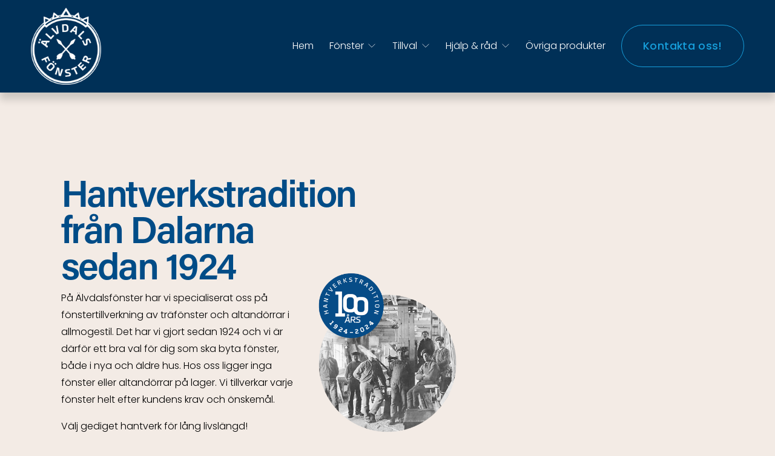

--- FILE ---
content_type: text/html;charset=utf-8
request_url: https://www.alvdalsfonster.se/
body_size: 31901
content:
<!doctype html>
<html xmlns:og="http://opengraphprotocol.org/schema/" xmlns:fb="http://www.facebook.com/2008/fbml" lang="sv-SE"  >
  <head>
    <meta http-equiv="X-UA-Compatible" content="IE=edge,chrome=1">
    <meta name="viewport" content="width=device-width, initial-scale=1">
    <!-- This is Squarespace. --><!-- eagle-teal-5lw7 -->
<base href="">
<meta charset="utf-8" />
<title>Älvdalsfönster | Välj oss när du vill byta fönster</title>
<meta http-equiv="Accept-CH" content="Sec-CH-UA-Platform-Version, Sec-CH-UA-Model" /><link rel="icon" type="image/x-icon" media="(prefers-color-scheme: light)" href="https://images.squarespace-cdn.com/content/v1/6646f7f392abc87e33b82adc/4912cf72-dfce-49aa-83ea-5f33c3ca4d40/favicon.ico?format=100w"/>
<link rel="icon" type="image/x-icon" media="(prefers-color-scheme: dark)" href="https://images.squarespace-cdn.com/content/v1/6646f7f392abc87e33b82adc/98cbb1f2-1e2c-414e-9b76-2e66a2fc96d6/favicon.ico?format=100w"/>
<link rel="canonical" href="https://www.alvdalsfonster.se"/>
<meta property="og:site_name" content="Älvdalsfönster"/>
<meta property="og:title" content="Älvdalsfönster | Välj oss när du vill byta fönster"/>
<meta property="og:url" content="https://www.alvdalsfonster.se"/>
<meta property="og:type" content="website"/>
<meta property="og:description" content="Välj vackra träfönster från Dalarna till ditt fönsterbyte – med spröjs eller utan. Vi har levererat måttbeställda fönster till nöjda kunder sedan 1924. Svensktillverkade kvalitetsfönster i klassisk allmogestil direkt från vår fönsterfabrik i Älvdalen."/>
<meta property="og:image" content="http://static1.squarespace.com/static/6646f7f392abc87e33b82adc/t/6647013534cc051187870762/1715929397308/Alvdalsf%C3%B6nster_Logo_White_CMYK.png?format=1500w"/>
<meta property="og:image:width" content="1200"/>
<meta property="og:image:height" content="1315"/>
<meta itemprop="name" content="Älvdalsfönster &#124; Välj oss när du vill byta fönster"/>
<meta itemprop="url" content="https://www.alvdalsfonster.se"/>
<meta itemprop="description" content="Välj vackra träfönster från Dalarna till ditt fönsterbyte – med spröjs eller utan. Vi har levererat måttbeställda fönster till nöjda kunder sedan 1924. Svensktillverkade kvalitetsfönster i klassisk allmogestil direkt från vår fönsterfabrik i Älvdalen."/>
<meta itemprop="thumbnailUrl" content="http://static1.squarespace.com/static/6646f7f392abc87e33b82adc/t/6647013534cc051187870762/1715929397308/Alvdalsf%C3%B6nster_Logo_White_CMYK.png?format=1500w"/>
<link rel="image_src" href="http://static1.squarespace.com/static/6646f7f392abc87e33b82adc/t/6647013534cc051187870762/1715929397308/Alvdalsf%C3%B6nster_Logo_White_CMYK.png?format=1500w" />
<meta itemprop="image" content="http://static1.squarespace.com/static/6646f7f392abc87e33b82adc/t/6647013534cc051187870762/1715929397308/Alvdalsf%C3%B6nster_Logo_White_CMYK.png?format=1500w"/>
<meta name="twitter:title" content="Älvdalsfönster &#124; Välj oss när du vill byta fönster"/>
<meta name="twitter:image" content="http://static1.squarespace.com/static/6646f7f392abc87e33b82adc/t/6647013534cc051187870762/1715929397308/Alvdalsf%C3%B6nster_Logo_White_CMYK.png?format=1500w"/>
<meta name="twitter:url" content="https://www.alvdalsfonster.se"/>
<meta name="twitter:card" content="summary"/>
<meta name="twitter:description" content="Välj vackra träfönster från Dalarna till ditt fönsterbyte – med spröjs eller utan. Vi har levererat måttbeställda fönster till nöjda kunder sedan 1924. Svensktillverkade kvalitetsfönster i klassisk allmogestil direkt från vår fönsterfabrik i Älvdalen."/>
<meta name="description" content="Välj vackra träfönster från Dalarna till ditt fönsterbyte – med spröjs 
eller utan. Vi har levererat måttbeställda fönster till nöjda kunder sedan 
1924. Svensktillverkade kvalitetsfönster i klassisk allmogestil direkt från 
vår fönsterfabrik i Älvdalen." />
<link rel="preconnect" href="https://images.squarespace-cdn.com">
<link rel="preconnect" href="https://use.typekit.net" crossorigin>
<link rel="preconnect" href="https://p.typekit.net" crossorigin>
<script type="text/javascript" src="//use.typekit.net/ik/426uARPvDD65avgIekqfHE-Ohji9n1pm41VBSQ3RSnMfecGJXnX1IyvhF2jtFRZLFRjXFcjaZRwowcBKjD6aZQwDjR6kjAsRe6MKfcBRiAuTdKu3Scv7f6RVk3IbMg6eJMJ7f6RBk3IbMg6YJMJ7f6Rbk3IbMg6bJMJ7f6Rek3IbMg6sJMHbMLnL7SJe.js" async fetchpriority="high" onload="try{Typekit.load();}catch(e){} document.documentElement.classList.remove('wf-loading');"></script>
<script>document.documentElement.classList.add('wf-loading')</script>
<style>@keyframes fonts-loading { 0%, 99% { color: transparent; } } html.wf-loading * { animation: fonts-loading 3s; }</style>
<link rel="preconnect" href="https://fonts.gstatic.com" crossorigin>
<link rel="stylesheet" href="https://fonts.googleapis.com/css2?family=Poppins:ital,wght@0,300;0,400;0,500;0,700;1,300;1,400;1,700"><script type="text/javascript" crossorigin="anonymous" defer="true" nomodule="nomodule" src="//assets.squarespace.com/@sqs/polyfiller/1.6/legacy.js"></script>
<script type="text/javascript" crossorigin="anonymous" defer="true" src="//assets.squarespace.com/@sqs/polyfiller/1.6/modern.js"></script>
<script type="text/javascript">SQUARESPACE_ROLLUPS = {};</script>
<script>(function(rollups, name) { if (!rollups[name]) { rollups[name] = {}; } rollups[name].js = ["//assets.squarespace.com/universal/scripts-compressed/extract-css-runtime-8bb8f4e939eab02c-min.sv-SE.js"]; })(SQUARESPACE_ROLLUPS, 'squarespace-extract_css_runtime');</script>
<script crossorigin="anonymous" src="//assets.squarespace.com/universal/scripts-compressed/extract-css-runtime-8bb8f4e939eab02c-min.sv-SE.js" defer ></script><script>(function(rollups, name) { if (!rollups[name]) { rollups[name] = {}; } rollups[name].js = ["//assets.squarespace.com/universal/scripts-compressed/extract-css-moment-js-vendor-9c6696ceae7a7751-min.sv-SE.js"]; })(SQUARESPACE_ROLLUPS, 'squarespace-extract_css_moment_js_vendor');</script>
<script crossorigin="anonymous" src="//assets.squarespace.com/universal/scripts-compressed/extract-css-moment-js-vendor-9c6696ceae7a7751-min.sv-SE.js" defer ></script><script>(function(rollups, name) { if (!rollups[name]) { rollups[name] = {}; } rollups[name].js = ["//assets.squarespace.com/universal/scripts-compressed/cldr-resource-pack-689296fc7a24dcb6-min.sv-SE.js"]; })(SQUARESPACE_ROLLUPS, 'squarespace-cldr_resource_pack');</script>
<script crossorigin="anonymous" src="//assets.squarespace.com/universal/scripts-compressed/cldr-resource-pack-689296fc7a24dcb6-min.sv-SE.js" defer ></script><script>(function(rollups, name) { if (!rollups[name]) { rollups[name] = {}; } rollups[name].js = ["//assets.squarespace.com/universal/scripts-compressed/common-vendors-stable-1ebb9709b997bc5e-min.sv-SE.js"]; })(SQUARESPACE_ROLLUPS, 'squarespace-common_vendors_stable');</script>
<script crossorigin="anonymous" src="//assets.squarespace.com/universal/scripts-compressed/common-vendors-stable-1ebb9709b997bc5e-min.sv-SE.js" defer ></script><script>(function(rollups, name) { if (!rollups[name]) { rollups[name] = {}; } rollups[name].js = ["//assets.squarespace.com/universal/scripts-compressed/common-vendors-9127f7ae83e0c9c3-min.sv-SE.js"]; })(SQUARESPACE_ROLLUPS, 'squarespace-common_vendors');</script>
<script crossorigin="anonymous" src="//assets.squarespace.com/universal/scripts-compressed/common-vendors-9127f7ae83e0c9c3-min.sv-SE.js" defer ></script><script>(function(rollups, name) { if (!rollups[name]) { rollups[name] = {}; } rollups[name].js = ["//assets.squarespace.com/universal/scripts-compressed/common-963b12878c60f597-min.sv-SE.js"]; })(SQUARESPACE_ROLLUPS, 'squarespace-common');</script>
<script crossorigin="anonymous" src="//assets.squarespace.com/universal/scripts-compressed/common-963b12878c60f597-min.sv-SE.js" defer ></script><script>(function(rollups, name) { if (!rollups[name]) { rollups[name] = {}; } rollups[name].js = ["//assets.squarespace.com/universal/scripts-compressed/commerce-c88891b8dec41761-min.sv-SE.js"]; })(SQUARESPACE_ROLLUPS, 'squarespace-commerce');</script>
<script crossorigin="anonymous" src="//assets.squarespace.com/universal/scripts-compressed/commerce-c88891b8dec41761-min.sv-SE.js" defer ></script><script>(function(rollups, name) { if (!rollups[name]) { rollups[name] = {}; } rollups[name].css = ["//assets.squarespace.com/universal/styles-compressed/commerce-b16e90b1fba4d359-min.sv-SE.css"]; })(SQUARESPACE_ROLLUPS, 'squarespace-commerce');</script>
<link rel="stylesheet" type="text/css" href="//assets.squarespace.com/universal/styles-compressed/commerce-b16e90b1fba4d359-min.sv-SE.css"><script>(function(rollups, name) { if (!rollups[name]) { rollups[name] = {}; } rollups[name].js = ["//assets.squarespace.com/universal/scripts-compressed/user-account-core-9547579459fb4bb8-min.sv-SE.js"]; })(SQUARESPACE_ROLLUPS, 'squarespace-user_account_core');</script>
<script crossorigin="anonymous" src="//assets.squarespace.com/universal/scripts-compressed/user-account-core-9547579459fb4bb8-min.sv-SE.js" defer ></script><script>(function(rollups, name) { if (!rollups[name]) { rollups[name] = {}; } rollups[name].css = ["//assets.squarespace.com/universal/styles-compressed/user-account-core-70c8115da1e1c15c-min.sv-SE.css"]; })(SQUARESPACE_ROLLUPS, 'squarespace-user_account_core');</script>
<link rel="stylesheet" type="text/css" href="//assets.squarespace.com/universal/styles-compressed/user-account-core-70c8115da1e1c15c-min.sv-SE.css"><script>(function(rollups, name) { if (!rollups[name]) { rollups[name] = {}; } rollups[name].js = ["//assets.squarespace.com/universal/scripts-compressed/performance-63817abc6c66683c-min.sv-SE.js"]; })(SQUARESPACE_ROLLUPS, 'squarespace-performance');</script>
<script crossorigin="anonymous" src="//assets.squarespace.com/universal/scripts-compressed/performance-63817abc6c66683c-min.sv-SE.js" defer ></script><script data-name="static-context">Static = window.Static || {}; Static.SQUARESPACE_CONTEXT = {"betaFeatureFlags":["campaigns_import_discounts","i18n_beta_website_locales","campaigns_discount_section_in_automations","campaigns_new_image_layout_picker","contacts_and_campaigns_redesign","commerce-product-forms-rendering","enable_form_submission_trigger","modernized-pdp-m2-enabled","section-sdk-plp-list-view-atc-button-enabled","campaigns_merch_state","marketing_landing_page","campaigns_thumbnail_layout","scripts_defer","override_block_styles","member_areas_feature","marketing_automations","new_stacked_index","nested_categories","supports_versioned_template_assets","campaigns_discount_section_in_blasts"],"facebookAppId":"314192535267336","facebookApiVersion":"v6.0","rollups":{"squarespace-announcement-bar":{"js":"//assets.squarespace.com/universal/scripts-compressed/announcement-bar-18f756657e860346-min.sv-SE.js"},"squarespace-audio-player":{"css":"//assets.squarespace.com/universal/styles-compressed/audio-player-b05f5197a871c566-min.sv-SE.css","js":"//assets.squarespace.com/universal/scripts-compressed/audio-player-e8cb2345e6dbaa46-min.sv-SE.js"},"squarespace-blog-collection-list":{"css":"//assets.squarespace.com/universal/styles-compressed/blog-collection-list-b4046463b72f34e2-min.sv-SE.css","js":"//assets.squarespace.com/universal/scripts-compressed/blog-collection-list-ec9d6e064036f7f7-min.sv-SE.js"},"squarespace-calendar-block-renderer":{"css":"//assets.squarespace.com/universal/styles-compressed/calendar-block-renderer-b72d08ba4421f5a0-min.sv-SE.css","js":"//assets.squarespace.com/universal/scripts-compressed/calendar-block-renderer-b4bf773d21fb5051-min.sv-SE.js"},"squarespace-chartjs-helpers":{"css":"//assets.squarespace.com/universal/styles-compressed/chartjs-helpers-96b256171ee039c1-min.sv-SE.css","js":"//assets.squarespace.com/universal/scripts-compressed/chartjs-helpers-65e2a97ab0e476b0-min.sv-SE.js"},"squarespace-comments":{"css":"//assets.squarespace.com/universal/styles-compressed/comments-621cedd89299c26d-min.sv-SE.css","js":"//assets.squarespace.com/universal/scripts-compressed/comments-9790d9f779540c8a-min.sv-SE.js"},"squarespace-custom-css-popup":{"css":"//assets.squarespace.com/universal/styles-compressed/custom-css-popup-2521e9fac704ef13-min.sv-SE.css","js":"//assets.squarespace.com/universal/scripts-compressed/custom-css-popup-c36ce875e88f7178-min.sv-SE.js"},"squarespace-dialog":{"css":"//assets.squarespace.com/universal/styles-compressed/dialog-f9093f2d526b94df-min.sv-SE.css","js":"//assets.squarespace.com/universal/scripts-compressed/dialog-7fa8c0cc7abe2197-min.sv-SE.js"},"squarespace-events-collection":{"css":"//assets.squarespace.com/universal/styles-compressed/events-collection-b72d08ba4421f5a0-min.sv-SE.css","js":"//assets.squarespace.com/universal/scripts-compressed/events-collection-9cca1127ba39dc7b-min.sv-SE.js"},"squarespace-form-rendering-utils":{"js":"//assets.squarespace.com/universal/scripts-compressed/form-rendering-utils-854b6ff91893c33f-min.sv-SE.js"},"squarespace-forms":{"css":"//assets.squarespace.com/universal/styles-compressed/forms-0afd3c6ac30bbab1-min.sv-SE.css","js":"//assets.squarespace.com/universal/scripts-compressed/forms-8c8fe8999b3369da-min.sv-SE.js"},"squarespace-gallery-collection-list":{"css":"//assets.squarespace.com/universal/styles-compressed/gallery-collection-list-b4046463b72f34e2-min.sv-SE.css","js":"//assets.squarespace.com/universal/scripts-compressed/gallery-collection-list-c6275de859a2cc21-min.sv-SE.js"},"squarespace-image-zoom":{"css":"//assets.squarespace.com/universal/styles-compressed/image-zoom-b4046463b72f34e2-min.sv-SE.css","js":"//assets.squarespace.com/universal/scripts-compressed/image-zoom-485dd10849b8bdc5-min.sv-SE.js"},"squarespace-pinterest":{"css":"//assets.squarespace.com/universal/styles-compressed/pinterest-b4046463b72f34e2-min.sv-SE.css","js":"//assets.squarespace.com/universal/scripts-compressed/pinterest-a906ac2302e1f59a-min.sv-SE.js"},"squarespace-popup-overlay":{"css":"//assets.squarespace.com/universal/styles-compressed/popup-overlay-b742b752f5880972-min.sv-SE.css","js":"//assets.squarespace.com/universal/scripts-compressed/popup-overlay-72fe136142fbcea0-min.sv-SE.js"},"squarespace-product-quick-view":{"css":"//assets.squarespace.com/universal/styles-compressed/product-quick-view-9548705e5cf7ee87-min.sv-SE.css","js":"//assets.squarespace.com/universal/scripts-compressed/product-quick-view-2810363ee6e4b7d3-min.sv-SE.js"},"squarespace-products-collection-item-v2":{"css":"//assets.squarespace.com/universal/styles-compressed/products-collection-item-v2-b4046463b72f34e2-min.sv-SE.css","js":"//assets.squarespace.com/universal/scripts-compressed/products-collection-item-v2-2d342533a355848f-min.sv-SE.js"},"squarespace-products-collection-list-v2":{"css":"//assets.squarespace.com/universal/styles-compressed/products-collection-list-v2-b4046463b72f34e2-min.sv-SE.css","js":"//assets.squarespace.com/universal/scripts-compressed/products-collection-list-v2-85759255888c900f-min.sv-SE.js"},"squarespace-search-page":{"css":"//assets.squarespace.com/universal/styles-compressed/search-page-90a67fc09b9b32c6-min.sv-SE.css","js":"//assets.squarespace.com/universal/scripts-compressed/search-page-228a2068d41de4f9-min.sv-SE.js"},"squarespace-search-preview":{"js":"//assets.squarespace.com/universal/scripts-compressed/search-preview-1fc5abf095b97b7d-min.sv-SE.js"},"squarespace-simple-liking":{"css":"//assets.squarespace.com/universal/styles-compressed/simple-liking-701bf8bbc05ec6aa-min.sv-SE.css","js":"//assets.squarespace.com/universal/scripts-compressed/simple-liking-132a93d1ad2b74f2-min.sv-SE.js"},"squarespace-social-buttons":{"css":"//assets.squarespace.com/universal/styles-compressed/social-buttons-95032e5fa98e47a5-min.sv-SE.css","js":"//assets.squarespace.com/universal/scripts-compressed/social-buttons-168f91c6ca6419a7-min.sv-SE.js"},"squarespace-tourdates":{"css":"//assets.squarespace.com/universal/styles-compressed/tourdates-b4046463b72f34e2-min.sv-SE.css","js":"//assets.squarespace.com/universal/scripts-compressed/tourdates-71a149b4d37b13e8-min.sv-SE.js"},"squarespace-website-overlays-manager":{"css":"//assets.squarespace.com/universal/styles-compressed/website-overlays-manager-07ea5a4e004e6710-min.sv-SE.css","js":"//assets.squarespace.com/universal/scripts-compressed/website-overlays-manager-5f538af78f4c8360-min.sv-SE.js"}},"pageType":2,"website":{"id":"6646f7f392abc87e33b82adc","identifier":"eagle-teal-5lw7","websiteType":1,"contentModifiedOn":1768829172155,"cloneable":false,"hasBeenCloneable":false,"siteStatus":{},"language":"sv-SE","translationLocale":"sv-SE","formattingLocale":"sv-SE","timeZone":"Europe/Stockholm","machineTimeZoneOffset":3600000,"timeZoneOffset":3600000,"timeZoneAbbr":"CET","siteTitle":"\u00C4lvdalsf\u00F6nster","fullSiteTitle":"\u00C4lvdalsf\u00F6nster | V\u00E4lj oss n\u00E4r du vill byta f\u00F6nster","siteDescription":"","location":{},"logoImageId":"6647013534cc051187870762","shareButtonOptions":{"3":true,"1":true,"7":true,"8":true,"4":true,"2":true,"6":true},"logoImageUrl":"//images.squarespace-cdn.com/content/v1/6646f7f392abc87e33b82adc/c55cc8d6-7714-4bfc-919a-91b329b6b85a/Alvdalsf%C3%B6nster_Logo_White_CMYK.png","authenticUrl":"https://www.alvdalsfonster.se","internalUrl":"https://eagle-teal-5lw7.squarespace.com","baseUrl":"https://www.alvdalsfonster.se","primaryDomain":"www.alvdalsfonster.se","sslSetting":3,"isHstsEnabled":true,"socialAccounts":[{"serviceId":64,"addedOn":1715927028001,"profileUrl":"https://www.instagram.com/squarespace/","iconEnabled":true,"serviceName":"instagram-unauth"},{"serviceId":85,"addedOn":1715927028008,"profileUrl":"https://x.com/squarespace","iconEnabled":true,"serviceName":"x-formerly-twitter-unauth"},{"serviceId":60,"addedOn":1715927028017,"profileUrl":"https://www.facebook.com/squarespace/","iconEnabled":true,"serviceName":"facebook-unauth"}],"typekitId":"","statsMigrated":false,"imageMetadataProcessingEnabled":false,"screenshotId":"dac0a62d2393f3cf36069ec6303e0df8870daa621cdde69305097f94a6e3a312","captchaSettings":{"enabledForDonations":false},"showOwnerLogin":false},"websiteSettings":{"id":"6646f7f392abc87e33b82adf","websiteId":"6646f7f392abc87e33b82adc","subjects":[],"country":"SE","state":"","simpleLikingEnabled":true,"mobileInfoBarSettings":{"isContactEmailEnabled":false,"isContactPhoneNumberEnabled":false,"isLocationEnabled":false,"isBusinessHoursEnabled":false},"announcementBarSettings":{},"commentLikesAllowed":true,"commentAnonAllowed":true,"commentThreaded":true,"commentApprovalRequired":false,"commentAvatarsOn":true,"commentSortType":2,"commentFlagThreshold":0,"commentFlagsAllowed":true,"commentEnableByDefault":true,"commentDisableAfterDaysDefault":0,"disqusShortname":"","commentsEnabled":false,"businessHours":{},"storeSettings":{"returnPolicy":null,"termsOfService":null,"privacyPolicy":null,"expressCheckout":false,"continueShoppingLinkUrl":"/","useLightCart":false,"showNoteField":false,"shippingCountryDefaultValue":"US","billToShippingDefaultValue":false,"showShippingPhoneNumber":true,"isShippingPhoneRequired":false,"showBillingPhoneNumber":true,"isBillingPhoneRequired":false,"currenciesSupported":["USD","CAD","GBP","AUD","EUR","CHF","NOK","SEK","DKK","NZD","SGD","MXN","HKD","CZK","ILS","MYR","RUB","PHP","PLN","THB","BRL","ARS","COP","IDR","INR","JPY","ZAR"],"defaultCurrency":"USD","selectedCurrency":"SEK","measurementStandard":1,"showCustomCheckoutForm":false,"checkoutPageMarketingOptInEnabled":true,"enableMailingListOptInByDefault":false,"sameAsRetailLocation":false,"merchandisingSettings":{"scarcityEnabledOnProductItems":false,"scarcityEnabledOnProductBlocks":false,"scarcityMessageType":"DEFAULT_SCARCITY_MESSAGE","scarcityThreshold":10,"multipleQuantityAllowedForServices":true,"restockNotificationsEnabled":false,"restockNotificationsSuccessText":"","restockNotificationsMailingListSignUpEnabled":false,"relatedProductsEnabled":false,"relatedProductsOrdering":"random","soldOutVariantsDropdownDisabled":false,"productComposerOptedIn":false,"productComposerABTestOptedOut":false,"productReviewsEnabled":false},"minimumOrderSubtotalEnabled":false,"minimumOrderSubtotal":{"currency":"SEK","value":"0.00"},"addToCartConfirmationType":2,"isLive":false,"multipleQuantityAllowedForServices":true},"useEscapeKeyToLogin":false,"ssBadgeType":1,"ssBadgePosition":4,"ssBadgeVisibility":1,"ssBadgeDevices":1,"pinterestOverlayOptions":{"mode":"disabled"},"userAccountsSettings":{"loginAllowed":true,"signupAllowed":true}},"cookieSettings":{"isCookieBannerEnabled":true,"isRestrictiveCookiePolicyEnabled":true,"cookieBannerText":"<p data-rte-preserve-empty=\"true\" style=\"white-space:pre-wrap;\"><span>V\u00E4lj \u201DAcceptera alla\u201D f\u00F6r att godk\u00E4nna v\u00E5r anv\u00E4ndning av cookies och liknande tekniker f\u00F6r att f\u00F6rb\u00E4ttra din upplevelse, s\u00E4kerhet, analys och anpassning. V\u00E4lj \u201DHantera cookies\u201D f\u00F6r att g\u00F6ra fler val eller v\u00E4lja bort.</span></p>","cookieBannerThemeName":"dark","cookieBannerPosition":"BOTTOM","cookieBannerCtaText":"Acceptera alla","cookieBannerAcceptType":"OPT_IN","cookieBannerOptOutCtaText":"Decline all","cookieBannerHasOptOut":false,"cookieBannerHasManageCookies":true,"cookieBannerManageCookiesLabel":"Hantera cookies","cookieBannerSavedPreferencesText":"Cookieinst\u00E4llningar","cookieBannerSavedPreferencesLayout":"SUB_FOOTER"},"websiteCloneable":false,"collection":{"title":"Hem","id":"6646f7fb4b52c128901e3d96","fullUrl":"/","type":10,"permissionType":1},"subscribed":false,"appDomain":"squarespace.com","templateTweakable":true,"tweakJSON":{"form-use-theme-colors":"true","header-logo-height":"127px","header-mobile-logo-max-height":"74px","header-vert-padding":"1vw","header-width":"Full","maxPageWidth":"1400px","mobile-header-vert-padding":"4.5vw","pagePadding":"4vw","tweak-blog-alternating-side-by-side-image-aspect-ratio":"1:1 Square","tweak-blog-alternating-side-by-side-image-spacing":"6%","tweak-blog-alternating-side-by-side-meta-spacing":"20px","tweak-blog-alternating-side-by-side-primary-meta":"Categories","tweak-blog-alternating-side-by-side-read-more-spacing":"20px","tweak-blog-alternating-side-by-side-secondary-meta":"Date","tweak-blog-basic-grid-columns":"3","tweak-blog-basic-grid-image-aspect-ratio":"3:2 Standard","tweak-blog-basic-grid-image-spacing":"35px","tweak-blog-basic-grid-meta-spacing":"25px","tweak-blog-basic-grid-primary-meta":"Categories","tweak-blog-basic-grid-read-more-spacing":"20px","tweak-blog-basic-grid-secondary-meta":"Date","tweak-blog-item-custom-width":"50","tweak-blog-item-show-author-profile":"false","tweak-blog-item-width":"Medium","tweak-blog-masonry-columns":"2","tweak-blog-masonry-horizontal-spacing":"30px","tweak-blog-masonry-image-spacing":"20px","tweak-blog-masonry-meta-spacing":"20px","tweak-blog-masonry-primary-meta":"Categories","tweak-blog-masonry-read-more-spacing":"20px","tweak-blog-masonry-secondary-meta":"Date","tweak-blog-masonry-vertical-spacing":"30px","tweak-blog-side-by-side-image-aspect-ratio":"1:1 Square","tweak-blog-side-by-side-image-spacing":"6%","tweak-blog-side-by-side-meta-spacing":"20px","tweak-blog-side-by-side-primary-meta":"Categories","tweak-blog-side-by-side-read-more-spacing":"20px","tweak-blog-side-by-side-secondary-meta":"Date","tweak-blog-single-column-image-spacing":"50px","tweak-blog-single-column-meta-spacing":"30px","tweak-blog-single-column-primary-meta":"Categories","tweak-blog-single-column-read-more-spacing":"15px","tweak-blog-single-column-secondary-meta":"Date","tweak-events-stacked-show-thumbnails":"true","tweak-events-stacked-thumbnail-size":"3:2 Standard","tweak-fixed-header":"false","tweak-fixed-header-style":"Basic","tweak-global-animations-animation-curve":"ease","tweak-global-animations-animation-delay":"0.6s","tweak-global-animations-animation-duration":"0.60s","tweak-global-animations-animation-style":"fade","tweak-global-animations-animation-type":"slide","tweak-global-animations-complexity-level":"detailed","tweak-global-animations-enabled":"true","tweak-portfolio-grid-basic-custom-height":"50","tweak-portfolio-grid-overlay-custom-height":"50","tweak-portfolio-hover-follow-acceleration":"10%","tweak-portfolio-hover-follow-animation-duration":"Fast","tweak-portfolio-hover-follow-animation-type":"Fade","tweak-portfolio-hover-follow-delimiter":"Bullet","tweak-portfolio-hover-follow-front":"false","tweak-portfolio-hover-follow-layout":"Inline","tweak-portfolio-hover-follow-size":"50","tweak-portfolio-hover-follow-text-spacing-x":"1.5","tweak-portfolio-hover-follow-text-spacing-y":"1.5","tweak-portfolio-hover-static-animation-duration":"Fast","tweak-portfolio-hover-static-animation-type":"Fade","tweak-portfolio-hover-static-delimiter":"Hyphen","tweak-portfolio-hover-static-front":"true","tweak-portfolio-hover-static-layout":"Inline","tweak-portfolio-hover-static-size":"50","tweak-portfolio-hover-static-text-spacing-x":"1.5","tweak-portfolio-hover-static-text-spacing-y":"1.5","tweak-portfolio-index-background-animation-duration":"Medium","tweak-portfolio-index-background-animation-type":"Fade","tweak-portfolio-index-background-custom-height":"50","tweak-portfolio-index-background-delimiter":"None","tweak-portfolio-index-background-height":"Large","tweak-portfolio-index-background-horizontal-alignment":"Center","tweak-portfolio-index-background-link-format":"Stacked","tweak-portfolio-index-background-persist":"false","tweak-portfolio-index-background-vertical-alignment":"Middle","tweak-portfolio-index-background-width":"Full","tweak-product-basic-item-click-action":"None","tweak-product-basic-item-gallery-aspect-ratio":"3:4 Three-Four (Vertical)","tweak-product-basic-item-gallery-design":"Slideshow","tweak-product-basic-item-gallery-width":"50%","tweak-product-basic-item-hover-action":"None","tweak-product-basic-item-image-spacing":"2vw","tweak-product-basic-item-image-zoom-factor":"2","tweak-product-basic-item-product-variant-display":"Dropdown","tweak-product-basic-item-thumbnail-placement":"Side","tweak-product-basic-item-variant-picker-layout":"Dropdowns","tweak-products-add-to-cart-button":"false","tweak-products-columns":"2","tweak-products-gutter-column":"2vw","tweak-products-gutter-row":"5vw","tweak-products-header-text-alignment":"Middle","tweak-products-image-aspect-ratio":"1:1 Square","tweak-products-image-text-spacing":"1.5vw","tweak-products-mobile-columns":"1","tweak-products-text-alignment":"Left","tweak-products-width":"Full","tweak-transparent-header":"false"},"templateId":"5c5a519771c10ba3470d8101","templateVersion":"7.1","pageFeatures":[1,2,4],"gmRenderKey":"QUl6YVN5Q0JUUk9xNkx1dkZfSUUxcjQ2LVQ0QWVUU1YtMGQ3bXk4","templateScriptsRootUrl":"https://static1.squarespace.com/static/vta/5c5a519771c10ba3470d8101/scripts/","impersonatedSession":false,"tzData":{"zones":[[60,"EU","CE%sT",null]],"rules":{"EU":[[1981,"max",null,"Mar","lastSun","1:00u","1:00","S"],[1996,"max",null,"Oct","lastSun","1:00u","0",null]]}},"showAnnouncementBar":false,"recaptchaEnterpriseContext":{"recaptchaEnterpriseSiteKey":"6LdDFQwjAAAAAPigEvvPgEVbb7QBm-TkVJdDTlAv"},"i18nContext":{"timeZoneData":{"id":"Europe/Berlin","name":"centraleuropeisk tid"}},"env":"PRODUCTION","visitorFormContext":{"formFieldFormats":{"initialAddressFormat":{"id":0,"type":"ADDRESS","country":"SE","labelLocale":"sv","fields":[{"type":"FIELD","label":"Adressrad 1","identifier":"Line1","length":0,"required":true,"metadata":{"autocomplete":"address-line1"}},{"type":"SEPARATOR","label":"\n","identifier":"Newline","length":0,"required":false,"metadata":{}},{"type":"FIELD","label":"Adressrad 2","identifier":"Line2","length":0,"required":false,"metadata":{"autocomplete":"address-line2"}},{"type":"SEPARATOR","label":"\n","identifier":"Newline","length":0,"required":false,"metadata":{}},{"type":"FIELD","label":"Postnummer","identifier":"Zip","length":0,"required":true,"metadata":{"autocomplete":"postal-code"}},{"type":"SEPARATOR","label":" ","identifier":"Space","length":0,"required":false,"metadata":{}},{"type":"FIELD","label":"Ort/stad","identifier":"City","length":0,"required":true,"metadata":{"autocomplete":"address-level1"}}]},"initialNameOrder":"GIVEN_FIRST","initialPhoneFormat":{"id":0,"type":"PHONE_NUMBER","country":"SE","labelLocale":"sv-SE","fields":[{"type":"FIELD","label":"1","identifier":"1","length":2,"required":false,"metadata":{}},{"type":"SEPARATOR","label":"-","identifier":"Dash","length":0,"required":false,"metadata":{}},{"type":"FIELD","label":"2","identifier":"2","length":3,"required":false,"metadata":{}},{"type":"SEPARATOR","label":" ","identifier":"Space","length":0,"required":false,"metadata":{}},{"type":"FIELD","label":"3","identifier":"3","length":2,"required":false,"metadata":{}},{"type":"SEPARATOR","label":" ","identifier":"Space","length":0,"required":false,"metadata":{}},{"type":"FIELD","label":"4","identifier":"4","length":13,"required":false,"metadata":{}}]},"countries":[{"name":"Afghanistan","code":"AF","phoneCode":"+93"},{"name":"Albanien","code":"AL","phoneCode":"+355"},{"name":"Algeriet","code":"DZ","phoneCode":"+213"},{"name":"Amerikanska Jungfru\u00F6arna","code":"VI","phoneCode":"+1"},{"name":"Amerikanska Samoa","code":"AS","phoneCode":"+1"},{"name":"Andorra","code":"AD","phoneCode":"+376"},{"name":"Angola","code":"AO","phoneCode":"+244"},{"name":"Anguilla","code":"AI","phoneCode":"+1"},{"name":"Antigua och Barbuda","code":"AG","phoneCode":"+1"},{"name":"Argentina","code":"AR","phoneCode":"+54"},{"name":"Armenien","code":"AM","phoneCode":"+374"},{"name":"Aruba","code":"AW","phoneCode":"+297"},{"name":"Ascension","code":"AC","phoneCode":"+247"},{"name":"Australien","code":"AU","phoneCode":"+61"},{"name":"Azerbajdzjan","code":"AZ","phoneCode":"+994"},{"name":"Bahamas","code":"BS","phoneCode":"+1"},{"name":"Bahrain","code":"BH","phoneCode":"+973"},{"name":"Bangladesh","code":"BD","phoneCode":"+880"},{"name":"Barbados","code":"BB","phoneCode":"+1"},{"name":"Belarus","code":"BY","phoneCode":"+375"},{"name":"Belgien","code":"BE","phoneCode":"+32"},{"name":"Belize","code":"BZ","phoneCode":"+501"},{"name":"Benin","code":"BJ","phoneCode":"+229"},{"name":"Bermuda","code":"BM","phoneCode":"+1"},{"name":"Bhutan","code":"BT","phoneCode":"+975"},{"name":"Bolivia","code":"BO","phoneCode":"+591"},{"name":"Bosnien och Hercegovina","code":"BA","phoneCode":"+387"},{"name":"Botswana","code":"BW","phoneCode":"+267"},{"name":"Brasilien","code":"BR","phoneCode":"+55"},{"name":"Brittiska Jungfru\u00F6arna","code":"VG","phoneCode":"+1"},{"name":"Brittiska territoriet i Indiska oceanen","code":"IO","phoneCode":"+246"},{"name":"Brunei","code":"BN","phoneCode":"+673"},{"name":"Bulgarien","code":"BG","phoneCode":"+359"},{"name":"Burkina Faso","code":"BF","phoneCode":"+226"},{"name":"Burundi","code":"BI","phoneCode":"+257"},{"name":"Cayman\u00F6arna","code":"KY","phoneCode":"+1"},{"name":"Centralafrikanska republiken","code":"CF","phoneCode":"+236"},{"name":"Chile","code":"CL","phoneCode":"+56"},{"name":"Colombia","code":"CO","phoneCode":"+57"},{"name":"Cook\u00F6arna","code":"CK","phoneCode":"+682"},{"name":"Costa Rica","code":"CR","phoneCode":"+506"},{"name":"Cura\u00E7ao","code":"CW","phoneCode":"+599"},{"name":"Cypern","code":"CY","phoneCode":"+357"},{"name":"Danmark","code":"DK","phoneCode":"+45"},{"name":"Djibouti","code":"DJ","phoneCode":"+253"},{"name":"Dominica","code":"DM","phoneCode":"+1"},{"name":"Dominikanska republiken","code":"DO","phoneCode":"+1"},{"name":"Ecuador","code":"EC","phoneCode":"+593"},{"name":"Egypten","code":"EG","phoneCode":"+20"},{"name":"Ekvatorialguinea","code":"GQ","phoneCode":"+240"},{"name":"Elfenbenskusten","code":"CI","phoneCode":"+225"},{"name":"El Salvador","code":"SV","phoneCode":"+503"},{"name":"Eritrea","code":"ER","phoneCode":"+291"},{"name":"Estland","code":"EE","phoneCode":"+372"},{"name":"Eswatini","code":"SZ","phoneCode":"+268"},{"name":"Etiopien","code":"ET","phoneCode":"+251"},{"name":"Falklands\u00F6arna","code":"FK","phoneCode":"+500"},{"name":"Fiji","code":"FJ","phoneCode":"+679"},{"name":"Filippinerna","code":"PH","phoneCode":"+63"},{"name":"Finland","code":"FI","phoneCode":"+358"},{"name":"Frankrike","code":"FR","phoneCode":"+33"},{"name":"Franska Guyana","code":"GF","phoneCode":"+594"},{"name":"Franska Polynesien","code":"PF","phoneCode":"+689"},{"name":"F\u00E4r\u00F6arna","code":"FO","phoneCode":"+298"},{"name":"F\u00F6renade Arabemiraten","code":"AE","phoneCode":"+971"},{"name":"Gabon","code":"GA","phoneCode":"+241"},{"name":"Gambia","code":"GM","phoneCode":"+220"},{"name":"Georgien","code":"GE","phoneCode":"+995"},{"name":"Ghana","code":"GH","phoneCode":"+233"},{"name":"Gibraltar","code":"GI","phoneCode":"+350"},{"name":"Grekland","code":"GR","phoneCode":"+30"},{"name":"Grenada","code":"GD","phoneCode":"+1"},{"name":"Gr\u00F6nland","code":"GL","phoneCode":"+299"},{"name":"Guadeloupe","code":"GP","phoneCode":"+590"},{"name":"Guam","code":"GU","phoneCode":"+1"},{"name":"Guatemala","code":"GT","phoneCode":"+502"},{"name":"Guernsey","code":"GG","phoneCode":"+44"},{"name":"Guinea","code":"GN","phoneCode":"+224"},{"name":"Guinea-Bissau","code":"GW","phoneCode":"+245"},{"name":"Guyana","code":"GY","phoneCode":"+592"},{"name":"Haiti","code":"HT","phoneCode":"+509"},{"name":"Honduras","code":"HN","phoneCode":"+504"},{"name":"Hongkong SAR","code":"HK","phoneCode":"+852"},{"name":"Indien","code":"IN","phoneCode":"+91"},{"name":"Indonesien","code":"ID","phoneCode":"+62"},{"name":"Irak","code":"IQ","phoneCode":"+964"},{"name":"Iran","code":"IR","phoneCode":"+98"},{"name":"Irland","code":"IE","phoneCode":"+353"},{"name":"Island","code":"IS","phoneCode":"+354"},{"name":"Isle of Man","code":"IM","phoneCode":"+44"},{"name":"Israel","code":"IL","phoneCode":"+972"},{"name":"Italien","code":"IT","phoneCode":"+39"},{"name":"Jamaica","code":"JM","phoneCode":"+1"},{"name":"Japan","code":"JP","phoneCode":"+81"},{"name":"Jemen","code":"YE","phoneCode":"+967"},{"name":"Jersey","code":"JE","phoneCode":"+44"},{"name":"Jordanien","code":"JO","phoneCode":"+962"},{"name":"Jul\u00F6n","code":"CX","phoneCode":"+61"},{"name":"Kambodja","code":"KH","phoneCode":"+855"},{"name":"Kamerun","code":"CM","phoneCode":"+237"},{"name":"Kanada","code":"CA","phoneCode":"+1"},{"name":"Kap Verde","code":"CV","phoneCode":"+238"},{"name":"Karibiska Nederl\u00E4nderna","code":"BQ","phoneCode":"+599"},{"name":"Kazakstan","code":"KZ","phoneCode":"+7"},{"name":"Kenya","code":"KE","phoneCode":"+254"},{"name":"Kina","code":"CN","phoneCode":"+86"},{"name":"Kirgizistan","code":"KG","phoneCode":"+996"},{"name":"Kiribati","code":"KI","phoneCode":"+686"},{"name":"Kokos\u00F6arna","code":"CC","phoneCode":"+61"},{"name":"Komorerna","code":"KM","phoneCode":"+269"},{"name":"Kongo-Brazzaville","code":"CG","phoneCode":"+242"},{"name":"Kongo-Kinshasa","code":"CD","phoneCode":"+243"},{"name":"Kosovo","code":"XK","phoneCode":"+383"},{"name":"Kroatien","code":"HR","phoneCode":"+385"},{"name":"Kuba","code":"CU","phoneCode":"+53"},{"name":"Kuwait","code":"KW","phoneCode":"+965"},{"name":"Laos","code":"LA","phoneCode":"+856"},{"name":"Lesotho","code":"LS","phoneCode":"+266"},{"name":"Lettland","code":"LV","phoneCode":"+371"},{"name":"Libanon","code":"LB","phoneCode":"+961"},{"name":"Liberia","code":"LR","phoneCode":"+231"},{"name":"Libyen","code":"LY","phoneCode":"+218"},{"name":"Liechtenstein","code":"LI","phoneCode":"+423"},{"name":"Litauen","code":"LT","phoneCode":"+370"},{"name":"Luxemburg","code":"LU","phoneCode":"+352"},{"name":"Macao SAR","code":"MO","phoneCode":"+853"},{"name":"Madagaskar","code":"MG","phoneCode":"+261"},{"name":"Malawi","code":"MW","phoneCode":"+265"},{"name":"Malaysia","code":"MY","phoneCode":"+60"},{"name":"Maldiverna","code":"MV","phoneCode":"+960"},{"name":"Mali","code":"ML","phoneCode":"+223"},{"name":"Malta","code":"MT","phoneCode":"+356"},{"name":"Marocko","code":"MA","phoneCode":"+212"},{"name":"Marshall\u00F6arna","code":"MH","phoneCode":"+692"},{"name":"Martinique","code":"MQ","phoneCode":"+596"},{"name":"Mauretanien","code":"MR","phoneCode":"+222"},{"name":"Mauritius","code":"MU","phoneCode":"+230"},{"name":"Mayotte","code":"YT","phoneCode":"+262"},{"name":"Mexiko","code":"MX","phoneCode":"+52"},{"name":"Mikronesien","code":"FM","phoneCode":"+691"},{"name":"Mo\u00E7ambique","code":"MZ","phoneCode":"+258"},{"name":"Moldavien","code":"MD","phoneCode":"+373"},{"name":"Monaco","code":"MC","phoneCode":"+377"},{"name":"Mongoliet","code":"MN","phoneCode":"+976"},{"name":"Montenegro","code":"ME","phoneCode":"+382"},{"name":"Montserrat","code":"MS","phoneCode":"+1"},{"name":"Myanmar (Burma)","code":"MM","phoneCode":"+95"},{"name":"Namibia","code":"NA","phoneCode":"+264"},{"name":"Nauru","code":"NR","phoneCode":"+674"},{"name":"Nederl\u00E4nderna","code":"NL","phoneCode":"+31"},{"name":"Nepal","code":"NP","phoneCode":"+977"},{"name":"Nicaragua","code":"NI","phoneCode":"+505"},{"name":"Niger","code":"NE","phoneCode":"+227"},{"name":"Nigeria","code":"NG","phoneCode":"+234"},{"name":"Niue","code":"NU","phoneCode":"+683"},{"name":"Nordkorea","code":"KP","phoneCode":"+850"},{"name":"Nordmakedonien","code":"MK","phoneCode":"+389"},{"name":"Nordmarianerna","code":"MP","phoneCode":"+1"},{"name":"Norfolk\u00F6n","code":"NF","phoneCode":"+672"},{"name":"Norge","code":"NO","phoneCode":"+47"},{"name":"Nya Kaledonien","code":"NC","phoneCode":"+687"},{"name":"Nya Zeeland","code":"NZ","phoneCode":"+64"},{"name":"Oman","code":"OM","phoneCode":"+968"},{"name":"Pakistan","code":"PK","phoneCode":"+92"},{"name":"Palau","code":"PW","phoneCode":"+680"},{"name":"Palestinska territorierna","code":"PS","phoneCode":"+970"},{"name":"Panama","code":"PA","phoneCode":"+507"},{"name":"Papua Nya Guinea","code":"PG","phoneCode":"+675"},{"name":"Paraguay","code":"PY","phoneCode":"+595"},{"name":"Peru","code":"PE","phoneCode":"+51"},{"name":"Polen","code":"PL","phoneCode":"+48"},{"name":"Portugal","code":"PT","phoneCode":"+351"},{"name":"Puerto Rico","code":"PR","phoneCode":"+1"},{"name":"Qatar","code":"QA","phoneCode":"+974"},{"name":"R\u00E9union","code":"RE","phoneCode":"+262"},{"name":"Rum\u00E4nien","code":"RO","phoneCode":"+40"},{"name":"Rwanda","code":"RW","phoneCode":"+250"},{"name":"Ryssland","code":"RU","phoneCode":"+7"},{"name":"S:t Barth\u00E9lemy","code":"BL","phoneCode":"+590"},{"name":"S:t Helena","code":"SH","phoneCode":"+290"},{"name":"S:t Kitts och Nevis","code":"KN","phoneCode":"+1"},{"name":"S:t Lucia","code":"LC","phoneCode":"+1"},{"name":"S:t Pierre och Miquelon","code":"PM","phoneCode":"+508"},{"name":"S:t Vincent och Grenadinerna","code":"VC","phoneCode":"+1"},{"name":"Saint-Martin","code":"MF","phoneCode":"+590"},{"name":"Salomon\u00F6arna","code":"SB","phoneCode":"+677"},{"name":"Samoa","code":"WS","phoneCode":"+685"},{"name":"San Marino","code":"SM","phoneCode":"+378"},{"name":"S\u00E3o Tom\u00E9 och Pr\u00EDncipe","code":"ST","phoneCode":"+239"},{"name":"Saudiarabien","code":"SA","phoneCode":"+966"},{"name":"Schweiz","code":"CH","phoneCode":"+41"},{"name":"Senegal","code":"SN","phoneCode":"+221"},{"name":"Serbien","code":"RS","phoneCode":"+381"},{"name":"Seychellerna","code":"SC","phoneCode":"+248"},{"name":"Sierra Leone","code":"SL","phoneCode":"+232"},{"name":"Singapore","code":"SG","phoneCode":"+65"},{"name":"Sint Maarten","code":"SX","phoneCode":"+1"},{"name":"Slovakien","code":"SK","phoneCode":"+421"},{"name":"Slovenien","code":"SI","phoneCode":"+386"},{"name":"Somalia","code":"SO","phoneCode":"+252"},{"name":"Spanien","code":"ES","phoneCode":"+34"},{"name":"Sri Lanka","code":"LK","phoneCode":"+94"},{"name":"Storbritannien","code":"GB","phoneCode":"+44"},{"name":"Sudan","code":"SD","phoneCode":"+249"},{"name":"Surinam","code":"SR","phoneCode":"+597"},{"name":"Svalbard och Jan Mayen","code":"SJ","phoneCode":"+47"},{"name":"Sverige","code":"SE","phoneCode":"+46"},{"name":"Sydafrika","code":"ZA","phoneCode":"+27"},{"name":"Sydkorea","code":"KR","phoneCode":"+82"},{"name":"Sydsudan","code":"SS","phoneCode":"+211"},{"name":"Syrien","code":"SY","phoneCode":"+963"},{"name":"Tadzjikistan","code":"TJ","phoneCode":"+992"},{"name":"Taiwan","code":"TW","phoneCode":"+886"},{"name":"Tanzania","code":"TZ","phoneCode":"+255"},{"name":"Tchad","code":"TD","phoneCode":"+235"},{"name":"Thailand","code":"TH","phoneCode":"+66"},{"name":"Tjeckien","code":"CZ","phoneCode":"+420"},{"name":"Togo","code":"TG","phoneCode":"+228"},{"name":"Tokelau\u00F6arna","code":"TK","phoneCode":"+690"},{"name":"Tonga","code":"TO","phoneCode":"+676"},{"name":"Trinidad och Tobago","code":"TT","phoneCode":"+1"},{"name":"Tristan da Cunha","code":"TA","phoneCode":"+290"},{"name":"Tunisien","code":"TN","phoneCode":"+216"},{"name":"Turkiet","code":"TR","phoneCode":"+90"},{"name":"Turkmenistan","code":"TM","phoneCode":"+993"},{"name":"Turks- och Caicos\u00F6arna","code":"TC","phoneCode":"+1"},{"name":"Tuvalu","code":"TV","phoneCode":"+688"},{"name":"Tyskland","code":"DE","phoneCode":"+49"},{"name":"Uganda","code":"UG","phoneCode":"+256"},{"name":"Ukraina","code":"UA","phoneCode":"+380"},{"name":"Ungern","code":"HU","phoneCode":"+36"},{"name":"Uruguay","code":"UY","phoneCode":"+598"},{"name":"USA","code":"US","phoneCode":"+1"},{"name":"Uzbekistan","code":"UZ","phoneCode":"+998"},{"name":"Wallis- och Futuna\u00F6arna","code":"WF","phoneCode":"+681"},{"name":"Vanuatu","code":"VU","phoneCode":"+678"},{"name":"Vatikanstaten","code":"VA","phoneCode":"+39"},{"name":"Venezuela","code":"VE","phoneCode":"+58"},{"name":"Vietnam","code":"VN","phoneCode":"+84"},{"name":"V\u00E4stsahara","code":"EH","phoneCode":"+212"},{"name":"Zambia","code":"ZM","phoneCode":"+260"},{"name":"Zimbabwe","code":"ZW","phoneCode":"+263"},{"name":"\u00C5land","code":"AX","phoneCode":"+358"},{"name":"\u00D6sterrike","code":"AT","phoneCode":"+43"},{"name":"\u00D6sttimor","code":"TL","phoneCode":"+670"}]},"localizedStrings":{"validation":{"noValidSelection":"Ett giltigt val m\u00E5ste g\u00F6ras.","invalidUrl":"M\u00E5ste vara en giltig webbadress.","stringTooLong":"V\u00E4rdet f\u00E5r inte vara l\u00E4ngre \u00E4n {0}.","containsInvalidKey":"{0} inneh\u00E5ller en ogiltig nyckel.","invalidTwitterUsername":"M\u00E5ste vara ett giltigt Twitter-anv\u00E4ndarnamn.","valueOutsideRange":"V\u00E4rdet m\u00E5ste vara mellan {0} och {1}.","invalidPassword":"L\u00F6senord kan inte inneh\u00E5lla mellanslag.","missingRequiredSubfields":"{0} saknar information i obligatoriskt delf\u00E4lt: {1}","invalidCurrency":"Valutav\u00E4rdet ska ha formatet 1234 eller 123,99.","invalidMapSize":"V\u00E4rdet ska inneh\u00E5lla exakt {0} element.","subfieldsRequired":"Alla f\u00E4lt i {0} \u00E4r obligatoriska.","formSubmissionFailed":"Det gick inte att skicka in formul\u00E4ret. Granska f\u00F6ljande information: {0}.","invalidCountryCode":"Landskoden ska best\u00E5 av ett valfritt plus och upp till fyra siffror.","invalidDate":"Detta \u00E4r inte ett verkligt datum.","required":"{0} kr\u00E4vs.","invalidStringLength":"V\u00E4rdet ska best\u00E5 av {0} tecken.","invalidEmail":"E-postadresser m\u00E5ste ha formatet user@domain.com.","invalidListLength":"V\u00E4rdet ska best\u00E5 av {0} element.","allEmpty":"Fyll i minst ett f\u00E4lt i formul\u00E4ret.","missingRequiredQuestion":"En obligatorisk fr\u00E5ga saknas.","invalidQuestion":"Inneh\u00F6ll en ogiltig fr\u00E5ga.","captchaFailure":"Captcha-validering misslyckades. F\u00F6rs\u00F6k igen.","stringTooShort":"V\u00E4rdet m\u00E5ste ha en l\u00E4ngd p\u00E5 minst {0}.","invalid":"{0} \u00E4r inte giltigt.","formErrors":"Formul\u00E4rfel","containsInvalidValue":"{0} inneh\u00E5ller ett ogiltigt v\u00E4rde.","invalidUnsignedNumber":"Nummer f\u00E5r endast inneh\u00E5lla siffror, inga andra tecken.","invalidName":"Giltiga namn kan endast inneh\u00E5lla bokst\u00E4ver, siffror, mellanslag, apostrofer (') och bindestreck (-)."},"submit":"Skicka","status":{"title":"{@}-block","learnMore":"L\u00E4s mer"},"name":{"firstName":"F\u00F6rnamn","lastName":"Efternamn"},"lightbox":{"openForm":"\u00D6ppna formul\u00E4ret"},"likert":{"agree":"Inst\u00E4mmer","stronglyDisagree":"Inst\u00E4mmer inte alls","disagree":"Inst\u00E4mmer inte","stronglyAgree":"Inst\u00E4mmer absolut","neutral":"Neutral"},"time":{"am":"AM","second":"Sekund","pm":"PM","minute":"Minut","amPm":"f.m./e.m.","hour":"Timme"},"notFound":"Formul\u00E4ret hittades inte.","date":{"yyyy":"\u00C5\u00C5\u00C5\u00C5","year":"\u00C5r","mm":"MM","day":"Dag","month":"M\u00E5nad","dd":"DD"},"phone":{"country":"Land","number":"Nummer","prefix":"Prefix","areaCode":"Riktnummer","line":"Rad"},"submitError":"Kunde inte skicka in formul\u00E4ret. F\u00F6rs\u00F6k igen senare.","address":{"stateProvince":"Delstat/Provins","country":"Land","zipPostalCode":"Postnummer","address2":"Adress 2","address1":"Adress 1","city":"Stad"},"email":{"signUp":"Registrera dig f\u00F6r nyheter och uppdateringar"},"cannotSubmitDemoForm":"Detta \u00E4r ett exempel p\u00E5 ett formul\u00E4r. Det kan inte skickas in.","required":"(kr\u00E4vs)","invalidData":"Ogiltiga formul\u00E4ruppgifter."}}};</script><link rel="stylesheet" type="text/css" href="https://definitions.sqspcdn.com/website-component-definition/static-assets/website.components.button/a83365c4-ed2c-418e-bc2c-54815cbb657e_265/website.components.button.styles.css"/><link rel="stylesheet" type="text/css" href="https://definitions.sqspcdn.com/website-component-definition/static-assets/website.components.code/aa0c4591-ecb9-487f-bb83-21b6853cc662_141/website.components.code.styles.css"/><script defer src="https://definitions.sqspcdn.com/website-component-definition/static-assets/website.components.button/a83365c4-ed2c-418e-bc2c-54815cbb657e_265/website.components.button.visitor.js"></script><script defer src="https://definitions.sqspcdn.com/website-component-definition/static-assets/website.components.button/a83365c4-ed2c-418e-bc2c-54815cbb657e_265/8830.js"></script><script defer src="https://definitions.sqspcdn.com/website-component-definition/static-assets/website.components.button/a83365c4-ed2c-418e-bc2c-54815cbb657e_265/block-animation-preview-manager.js"></script><script defer src="https://definitions.sqspcdn.com/website-component-definition/static-assets/website.components.button/a83365c4-ed2c-418e-bc2c-54815cbb657e_265/3196.js"></script><script defer src="https://definitions.sqspcdn.com/website-component-definition/static-assets/website.components.button/a83365c4-ed2c-418e-bc2c-54815cbb657e_265/trigger-animation-runtime.js"></script><script defer src="https://definitions.sqspcdn.com/website-component-definition/static-assets/website.components.code/aa0c4591-ecb9-487f-bb83-21b6853cc662_141/website.components.code.visitor.js"></script><script type="application/ld+json">{"url":"https://www.alvdalsfonster.se","name":"\u00C4lvdalsf\u00F6nster","description":"","image":"//images.squarespace-cdn.com/content/v1/6646f7f392abc87e33b82adc/c55cc8d6-7714-4bfc-919a-91b329b6b85a/Alvdalsf%C3%B6nster_Logo_White_CMYK.png","@context":"http://schema.org","@type":"WebSite"}</script><script type="application/ld+json">{"address":"","image":"https://static1.squarespace.com/static/6646f7f392abc87e33b82adc/t/6647013534cc051187870762/1768829172155/","openingHours":"","@context":"http://schema.org","@type":"LocalBusiness"}</script><link rel="stylesheet" type="text/css" href="https://static1.squarespace.com/static/versioned-site-css/6646f7f392abc87e33b82adc/25/5c5a519771c10ba3470d8101/6646f7f392abc87e33b82ae4/1725/site.css"/><script data-sqs-type="cookiepreferencesgetter">(function(){window.getSquarespaceCookies = function() {    const getCookiesAllowed = function(cookieName){ return ('; '+document.cookie).split('; ' + cookieName + '=').pop().split(';')[0] === 'true'};    return {      performance: getCookiesAllowed('ss_performanceCookiesAllowed') ? 'accepted' : 'declined',      marketing: getCookiesAllowed('ss_marketingCookiesAllowed') ? 'accepted' : 'declined'    }}})()</script><script>Static.COOKIE_BANNER_CAPABLE = true;</script>
<script>!function(f,b,e,v,n,t,s){if(f.fbq)return;n=f.fbq=function(){n.callMethod?n.callMethod.apply(n,arguments):n.queue.push(arguments)};if(!f._fbq)f._fbq=n;n.push=n;n.loaded=!0;n.version='2.0';n.agent='plsquarespace';n.queue=[];t=b.createElement(e);t.async=!0;t.src=v;s=b.getElementsByTagName(e)[0];s.parentNode.insertBefore(t,s)}(window,document,'script','https://connect.facebook.net/en_US/fbevents.js');window.facebookPixelRequiresConsentUpdates = true;(function(){let squarespaceCookies = {};if (window.getSquarespaceCookies) {  squarespaceCookies = window.getSquarespaceCookies();}if (squarespaceCookies.marketing !== 'accepted') { fbq('consent', 'revoke'); }})();fbq('init', '534891738576605');fbq('track', "PageView");</script><!-- End of Squarespace Headers -->
    <link rel="stylesheet" type="text/css" href="https://static1.squarespace.com/static/vta/5c5a519771c10ba3470d8101/versioned-assets/1768595569976-GIM0I0AMFTDJKAEMTYNX/static.css">
  </head>

  <body
    id="collection-6646f7fb4b52c128901e3d96"
    class="
      form-use-theme-colors form-field-style-outline form-field-shape-rounded form-field-border-all form-field-checkbox-type-icon form-field-checkbox-fill-outline form-field-checkbox-color-inverted form-field-checkbox-shape-rounded form-field-checkbox-layout-fit form-field-radio-type-icon form-field-radio-fill-outline form-field-radio-color-inverted form-field-radio-shape-rounded form-field-radio-layout-fit form-field-survey-fill-outline form-field-survey-color-inverted form-field-survey-shape-rounded form-field-hover-focus-outline form-submit-button-style-label tweak-portfolio-grid-overlay-width-full tweak-portfolio-grid-overlay-height-large tweak-portfolio-grid-overlay-image-aspect-ratio-11-square tweak-portfolio-grid-overlay-text-placement-center tweak-portfolio-grid-overlay-show-text-after-hover image-block-poster-text-alignment-left image-block-card-content-position-center image-block-card-text-alignment-left image-block-overlap-content-position-center image-block-overlap-text-alignment-left image-block-collage-content-position-center image-block-collage-text-alignment-left image-block-stack-text-alignment-left tweak-blog-single-column-width-full tweak-blog-single-column-text-alignment-left tweak-blog-single-column-image-placement-above tweak-blog-single-column-delimiter-bullet tweak-blog-single-column-read-more-style-show tweak-blog-single-column-primary-meta-categories tweak-blog-single-column-secondary-meta-date tweak-blog-single-column-meta-position-top tweak-blog-single-column-content-full-post tweak-blog-item-width-medium tweak-blog-item-text-alignment-left tweak-blog-item-meta-position-above-title tweak-blog-item-show-categories tweak-blog-item-show-date   tweak-blog-item-delimiter-bullet primary-button-style-solid primary-button-shape-pill secondary-button-style-outline secondary-button-shape-pill tertiary-button-style-outline tertiary-button-shape-underline tweak-events-stacked-width-full tweak-events-stacked-height-large  tweak-events-stacked-show-thumbnails tweak-events-stacked-thumbnail-size-32-standard tweak-events-stacked-date-style-with-text tweak-events-stacked-show-time tweak-events-stacked-show-location  tweak-events-stacked-show-excerpt  tweak-blog-basic-grid-width-inset tweak-blog-basic-grid-image-aspect-ratio-32-standard tweak-blog-basic-grid-text-alignment-center tweak-blog-basic-grid-delimiter-bullet tweak-blog-basic-grid-image-placement-above tweak-blog-basic-grid-read-more-style-show tweak-blog-basic-grid-primary-meta-categories tweak-blog-basic-grid-secondary-meta-date tweak-blog-basic-grid-excerpt-show header-overlay-alignment-center tweak-portfolio-index-background-link-format-stacked tweak-portfolio-index-background-width-full tweak-portfolio-index-background-height-large  tweak-portfolio-index-background-vertical-alignment-middle tweak-portfolio-index-background-horizontal-alignment-center tweak-portfolio-index-background-delimiter-none tweak-portfolio-index-background-animation-type-fade tweak-portfolio-index-background-animation-duration-medium tweak-portfolio-hover-follow-layout-inline  tweak-portfolio-hover-follow-delimiter-bullet tweak-portfolio-hover-follow-animation-type-fade tweak-portfolio-hover-follow-animation-duration-fast tweak-portfolio-hover-static-layout-inline tweak-portfolio-hover-static-front tweak-portfolio-hover-static-delimiter-hyphen tweak-portfolio-hover-static-animation-type-fade tweak-portfolio-hover-static-animation-duration-fast tweak-blog-alternating-side-by-side-width-full tweak-blog-alternating-side-by-side-image-aspect-ratio-11-square tweak-blog-alternating-side-by-side-text-alignment-left tweak-blog-alternating-side-by-side-read-more-style-show tweak-blog-alternating-side-by-side-image-text-alignment-middle tweak-blog-alternating-side-by-side-delimiter-bullet tweak-blog-alternating-side-by-side-meta-position-top tweak-blog-alternating-side-by-side-primary-meta-categories tweak-blog-alternating-side-by-side-secondary-meta-date tweak-blog-alternating-side-by-side-excerpt-show tweak-global-animations-enabled tweak-global-animations-complexity-level-detailed tweak-global-animations-animation-style-fade tweak-global-animations-animation-type-slide tweak-global-animations-animation-curve-ease tweak-blog-masonry-width-full tweak-blog-masonry-text-alignment-left tweak-blog-masonry-primary-meta-categories tweak-blog-masonry-secondary-meta-date tweak-blog-masonry-meta-position-top tweak-blog-masonry-read-more-style-show tweak-blog-masonry-delimiter-space tweak-blog-masonry-image-placement-above tweak-blog-masonry-excerpt-show header-width-full   tweak-fixed-header-style-basic tweak-blog-side-by-side-width-full tweak-blog-side-by-side-image-placement-left tweak-blog-side-by-side-image-aspect-ratio-11-square tweak-blog-side-by-side-primary-meta-categories tweak-blog-side-by-side-secondary-meta-date tweak-blog-side-by-side-meta-position-top tweak-blog-side-by-side-text-alignment-left tweak-blog-side-by-side-image-text-alignment-middle tweak-blog-side-by-side-read-more-style-show tweak-blog-side-by-side-delimiter-bullet tweak-blog-side-by-side-excerpt-show tweak-portfolio-grid-basic-width-full tweak-portfolio-grid-basic-height-large tweak-portfolio-grid-basic-image-aspect-ratio-11-square tweak-portfolio-grid-basic-text-alignment-left tweak-portfolio-grid-basic-hover-effect-fade hide-opentable-icons opentable-style-dark tweak-product-quick-view-button-style-floating tweak-product-quick-view-button-position-bottom tweak-product-quick-view-lightbox-excerpt-display-truncate tweak-product-quick-view-lightbox-show-arrows tweak-product-quick-view-lightbox-show-close-button tweak-product-quick-view-lightbox-controls-weight-light native-currency-code-sek collection-type-page collection-layout-default collection-6646f7fb4b52c128901e3d96 homepage mobile-style-available sqs-seven-one
      
        
          
            
              
            
          
        
      
    "
    tabindex="-1"
  >
    <div
      id="siteWrapper"
      class="clearfix site-wrapper"
    >
      
        <div id="floatingCart" class="floating-cart hidden">
          <a href="/cart" class="icon icon--stroke icon--fill icon--cart sqs-custom-cart">
            <span class="Cart-inner">
              



  <svg class="icon icon--cart" width="61" height="49" viewBox="0 0 61 49">
  <path fill-rule="evenodd" clip-rule="evenodd" d="M0.5 2C0.5 1.17157 1.17157 0.5 2 0.5H13.6362C14.3878 0.5 15.0234 1.05632 15.123 1.80135L16.431 11.5916H59C59.5122 11.5916 59.989 11.8529 60.2645 12.2847C60.54 12.7165 60.5762 13.2591 60.3604 13.7236L50.182 35.632C49.9361 36.1614 49.4054 36.5 48.8217 36.5H18.0453C17.2937 36.5 16.6581 35.9437 16.5585 35.1987L12.3233 3.5H2C1.17157 3.5 0.5 2.82843 0.5 2ZM16.8319 14.5916L19.3582 33.5H47.8646L56.6491 14.5916H16.8319Z" />
  <path d="M18.589 35H49.7083L60 13H16L18.589 35Z" />
  <path d="M21 49C23.2091 49 25 47.2091 25 45C25 42.7909 23.2091 41 21 41C18.7909 41 17 42.7909 17 45C17 47.2091 18.7909 49 21 49Z" />
  <path d="M45 49C47.2091 49 49 47.2091 49 45C49 42.7909 47.2091 41 45 41C42.7909 41 41 42.7909 41 45C41 47.2091 42.7909 49 45 49Z" />
</svg>

              <div class="legacy-cart icon-cart-quantity">
                <span class="sqs-cart-quantity">0</span>
              </div>
            </span>
          </a>
        </div>
      

      












  <header
    data-test="header"
    id="header"
    
    class="
      
        
      
      header theme-col--primary
    "
    data-section-theme=""
    data-controller="Header"
    data-current-styles="{
&quot;layout&quot;: &quot;navRight&quot;,
&quot;action&quot;: {
&quot;href&quot;: &quot;/kontakt&quot;,
&quot;buttonText&quot;: &quot;Kontakta oss!&quot;,
&quot;newWindow&quot;: false
},
&quot;showSocial&quot;: false,
&quot;socialOptions&quot;: {
&quot;socialBorderShape&quot;: &quot;none&quot;,
&quot;socialBorderStyle&quot;: &quot;outline&quot;,
&quot;socialBorderThickness&quot;: {
&quot;unit&quot;: &quot;px&quot;,
&quot;value&quot;: 1.0
}
},
&quot;menuOverlayTheme&quot;: &quot;dark&quot;,
&quot;menuOverlayAnimation&quot;: &quot;fade&quot;,
&quot;cartStyle&quot;: &quot;text&quot;,
&quot;cartText&quot;: &quot;Cart&quot;,
&quot;showEmptyCartState&quot;: false,
&quot;cartOptions&quot;: {
&quot;iconType&quot;: &quot;solid-7&quot;,
&quot;cartBorderShape&quot;: &quot;none&quot;,
&quot;cartBorderStyle&quot;: &quot;outline&quot;,
&quot;cartBorderThickness&quot;: {
&quot;unit&quot;: &quot;px&quot;,
&quot;value&quot;: 1.0
}
},
&quot;showButton&quot;: true,
&quot;showCart&quot;: false,
&quot;showAccountLogin&quot;: false,
&quot;headerStyle&quot;: &quot;solid&quot;,
&quot;languagePicker&quot;: {
&quot;enabled&quot;: false,
&quot;iconEnabled&quot;: false,
&quot;iconType&quot;: &quot;globe&quot;,
&quot;flagShape&quot;: &quot;shiny&quot;,
&quot;languageFlags&quot;: [ ]
},
&quot;iconOptions&quot;: {
&quot;desktopDropdownIconOptions&quot;: {
&quot;size&quot;: {
&quot;unit&quot;: &quot;em&quot;,
&quot;value&quot;: 1.0
},
&quot;iconSpacing&quot;: {
&quot;unit&quot;: &quot;em&quot;,
&quot;value&quot;: 0.35
},
&quot;strokeWidth&quot;: {
&quot;unit&quot;: &quot;px&quot;,
&quot;value&quot;: 1.0
},
&quot;endcapType&quot;: &quot;square&quot;,
&quot;folderDropdownIcon&quot;: &quot;openArrowHead&quot;,
&quot;languagePickerIcon&quot;: &quot;openArrowHead&quot;
},
&quot;mobileDropdownIconOptions&quot;: {
&quot;size&quot;: {
&quot;unit&quot;: &quot;em&quot;,
&quot;value&quot;: 0.8
},
&quot;iconSpacing&quot;: {
&quot;unit&quot;: &quot;em&quot;,
&quot;value&quot;: 0.4
},
&quot;strokeWidth&quot;: {
&quot;unit&quot;: &quot;px&quot;,
&quot;value&quot;: 2.0
},
&quot;endcapType&quot;: &quot;square&quot;,
&quot;folderDropdownIcon&quot;: &quot;openArrowHead&quot;,
&quot;languagePickerIcon&quot;: &quot;openArrowHead&quot;
}
},
&quot;mobileOptions&quot;: {
&quot;layout&quot;: &quot;logoLeftNavRight&quot;,
&quot;menuIconOptions&quot;: {
&quot;style&quot;: &quot;doubleLineHamburger&quot;,
&quot;thickness&quot;: {
&quot;unit&quot;: &quot;px&quot;,
&quot;value&quot;: 1.0
}
}
},
&quot;solidOptions&quot;: {
&quot;headerOpacity&quot;: {
&quot;unit&quot;: &quot;%&quot;,
&quot;value&quot;: 100.0
},
&quot;blurBackground&quot;: {
&quot;enabled&quot;: false,
&quot;blurRadius&quot;: {
&quot;unit&quot;: &quot;px&quot;,
&quot;value&quot;: 12.0
}
},
&quot;backgroundColor&quot;: {
&quot;type&quot;: &quot;CUSTOM_COLOR&quot;,
&quot;customColor&quot;: {
&quot;hslaValue&quot;: {
&quot;hue&quot;: 206.97,
&quot;saturation&quot;: 1.0,
&quot;lightness&quot;: 0.17,
&quot;alpha&quot;: 1.0
},
&quot;userFormat&quot;: &quot;rgb&quot;
}
},
&quot;navigationColor&quot;: {
&quot;type&quot;: &quot;SITE_PALETTE_COLOR&quot;,
&quot;sitePaletteColor&quot;: {
&quot;colorName&quot;: &quot;white&quot;,
&quot;alphaModifier&quot;: 1.0
}
}
},
&quot;gradientOptions&quot;: {
&quot;gradientType&quot;: &quot;faded&quot;,
&quot;headerOpacity&quot;: {
&quot;unit&quot;: &quot;%&quot;,
&quot;value&quot;: 90.0
},
&quot;blurBackground&quot;: {
&quot;enabled&quot;: false,
&quot;blurRadius&quot;: {
&quot;unit&quot;: &quot;px&quot;,
&quot;value&quot;: 12.0
}
}
},
&quot;dropShadowOptions&quot;: {
&quot;enabled&quot;: true,
&quot;blur&quot;: {
&quot;unit&quot;: &quot;px&quot;,
&quot;value&quot;: 12.0
},
&quot;spread&quot;: {
&quot;unit&quot;: &quot;px&quot;,
&quot;value&quot;: 0.0
},
&quot;distance&quot;: {
&quot;unit&quot;: &quot;px&quot;,
&quot;value&quot;: 12.0
}
},
&quot;borderOptions&quot;: {
&quot;enabled&quot;: false,
&quot;position&quot;: &quot;allSides&quot;,
&quot;thickness&quot;: {
&quot;unit&quot;: &quot;px&quot;,
&quot;value&quot;: 4.0
}
},
&quot;showPromotedElement&quot;: false,
&quot;buttonVariant&quot;: &quot;secondary&quot;,
&quot;blurBackground&quot;: {
&quot;enabled&quot;: false,
&quot;blurRadius&quot;: {
&quot;unit&quot;: &quot;px&quot;,
&quot;value&quot;: 12.0
}
},
&quot;headerOpacity&quot;: {
&quot;unit&quot;: &quot;%&quot;,
&quot;value&quot;: 100.0
}
}"
    data-section-id="header"
    data-header-style="solid"
    data-language-picker="{
&quot;enabled&quot;: false,
&quot;iconEnabled&quot;: false,
&quot;iconType&quot;: &quot;globe&quot;,
&quot;flagShape&quot;: &quot;shiny&quot;,
&quot;languageFlags&quot;: [ ]
}"
    
    data-first-focusable-element
    tabindex="-1"
    style="
      
      
      
        --solidHeaderBackgroundColor: hsla(206.97, 100%, 17%, 1);
      
      
        --solidHeaderNavigationColor: hsla(var(--white-hsl), 1);
      
      
      
    "
  >
    <svg  style="display:none" viewBox="0 0 22 22" xmlns="http://www.w3.org/2000/svg">
  <symbol id="circle" >
    <path d="M11.5 17C14.5376 17 17 14.5376 17 11.5C17 8.46243 14.5376 6 11.5 6C8.46243 6 6 8.46243 6 11.5C6 14.5376 8.46243 17 11.5 17Z" fill="none" />
  </symbol>

  <symbol id="circleFilled" >
    <path d="M11.5 17C14.5376 17 17 14.5376 17 11.5C17 8.46243 14.5376 6 11.5 6C8.46243 6 6 8.46243 6 11.5C6 14.5376 8.46243 17 11.5 17Z" />
  </symbol>

  <symbol id="dash" >
    <path d="M11 11H19H3" />
  </symbol>

  <symbol id="squareFilled" >
    <rect x="6" y="6" width="11" height="11" />
  </symbol>

  <symbol id="square" >
    <rect x="7" y="7" width="9" height="9" fill="none" stroke="inherit" />
  </symbol>
  
  <symbol id="plus" >
    <path d="M11 3V19" />
    <path d="M19 11L3 11"/>
  </symbol>
  
  <symbol id="closedArrow" >
    <path d="M11 11V2M11 18.1797L17 11.1477L5 11.1477L11 18.1797Z" fill="none" />
  </symbol>
  
  <symbol id="closedArrowFilled" >
    <path d="M11 11L11 2" stroke="inherit" fill="none"  />
    <path fill-rule="evenodd" clip-rule="evenodd" d="M2.74695 9.38428L19.038 9.38428L10.8925 19.0846L2.74695 9.38428Z" stroke-width="1" />
  </symbol>
  
  <symbol id="closedArrowHead" viewBox="0 0 22 22"  xmlns="http://www.w3.org/2000/symbol">
    <path d="M18 7L11 15L4 7L18 7Z" fill="none" stroke="inherit" />
  </symbol>
  
  
  <symbol id="closedArrowHeadFilled" viewBox="0 0 22 22"  xmlns="http://www.w3.org/2000/symbol">
    <path d="M18.875 6.5L11 15.5L3.125 6.5L18.875 6.5Z" />
  </symbol>
  
  <symbol id="openArrow" >
    <path d="M11 18.3591L11 3" stroke="inherit" fill="none"  />
    <path d="M18 11.5L11 18.5L4 11.5" stroke="inherit" fill="none"  />
  </symbol>
  
  <symbol id="openArrowHead" >
    <path d="M18 7L11 14L4 7" fill="none" />
  </symbol>

  <symbol id="pinchedArrow" >
    <path d="M11 17.3591L11 2" fill="none" />
    <path d="M2 11C5.85455 12.2308 8.81818 14.9038 11 18C13.1818 14.8269 16.1455 12.1538 20 11" fill="none" />
  </symbol>

  <symbol id="pinchedArrowFilled" >
    <path d="M11.05 10.4894C7.04096 8.73759 1.05005 8 1.05005 8C6.20459 11.3191 9.41368 14.1773 11.05 21C12.6864 14.0851 15.8955 11.227 21.05 8C21.05 8 15.0591 8.73759 11.05 10.4894Z" stroke-width="1"/>
    <path d="M11 11L11 1" fill="none"/>
  </symbol>

  <symbol id="pinchedArrowHead" >
    <path d="M2 7.24091C5.85455 8.40454 8.81818 10.9318 11 13.8591C13.1818 10.8591 16.1455 8.33181 20 7.24091"  fill="none" />
  </symbol>
  
  <symbol id="pinchedArrowHeadFilled" >
    <path d="M11.05 7.1591C7.04096 5.60456 1.05005 4.95001 1.05005 4.95001C6.20459 7.89547 9.41368 10.4318 11.05 16.4864C12.6864 10.35 15.8955 7.81365 21.05 4.95001C21.05 4.95001 15.0591 5.60456 11.05 7.1591Z" />
  </symbol>

</svg>
    
<div class="sqs-announcement-bar-dropzone"></div>

    <div class="header-announcement-bar-wrapper">
      
      <a
        href="#page"
        class="header-skip-link sqs-button-element--primary"
      >
        Gå vidare till innehåll
      </a>
      


<style>
    @supports (-webkit-backdrop-filter: none) or (backdrop-filter: none) {
        .header-blur-background {
            
                -webkit-backdrop-filter: blur(12px);
                backdrop-filter: blur(12px);
            
            
        }
    }
</style>
      <div
        class="header-border"
        data-header-style="solid"
        data-header-border="false"
        data-test="header-border"
        style="




"
      ></div>
      <div
        class="header-dropshadow"
        data-header-style="solid"
        data-header-dropshadow="true"
        data-test="header-dropshadow"
        style="
  box-shadow: 0px 12px 12px 0px;
"
      ></div>
      
      
        <div >
          <div
            class="header-background-solid"
            data-header-style="solid"
            data-test="header-background-solid"
            
            
            style="opacity: calc(100 * .01)"
          ></div>
        </div>
      

      <div class='header-inner container--fluid
        
        
        
         header-mobile-layout-logo-left-nav-right
        
        
        
        
        
        
         header-layout-nav-right
        
        
        
        
        
        
        
        
        '
        data-test="header-inner"
        >
        <!-- Background -->
        <div class="header-background theme-bg--primary"></div>

        <div class="header-display-desktop" data-content-field="site-title">
          

          

          

          

          

          
          
            
            <!-- Social -->
            
          
            
            <!-- Title and nav wrapper -->
            <div class="header-title-nav-wrapper">
              

              

              
                
                <!-- Title -->
                
                  <div
                    class="
                      header-title
                      
                    "
                    data-animation-role="header-element"
                  >
                    
                      <div class="header-title-logo">
                        <a href="/" data-animation-role="header-element">
                        
<img elementtiming="nbf-header-logo-desktop" src="//images.squarespace-cdn.com/content/v1/6646f7f392abc87e33b82adc/c55cc8d6-7714-4bfc-919a-91b329b6b85a/Alvdalsf%C3%B6nster_Logo_White_CMYK.png?format=1500w" alt="Älvdalsfönster" style="display:block" fetchpriority="high" loading="eager" decoding="async" data-loader="raw">

                        </a>
                      </div>

                    
                    
                  </div>
                
              
                
                <!-- Nav -->
                <div class="header-nav">
                  <div class="header-nav-wrapper">
                    <nav class="header-nav-list">
                      


    <div class="header-nav-item header-nav-item--external">
      <a href="/hem"  data-animation-role="header-element">Hem</a>
    </div>
  



  
    <div class="header-nav-item header-nav-item--folder">
      <button
        class="header-nav-folder-title"
        data-href="/fonster"
        data-animation-role="header-element"
        aria-expanded="false"
        aria-controls="fnster"
        
      >
      <span class="header-nav-folder-title-text">
        Fönster
      </span>
      </button>
      <div class="header-nav-folder-content" id="fnster">
        
          
            <div class="header-nav-folder-item">
              <a
                href="/utatgaende-fonster"
                
              >
                <span class="header-nav-folder-item-content">
                  Utåtgående fönster &amp; altandörrar
                </span>
              </a>
            </div>
          
          
        
          
            <div class="header-nav-folder-item">
              <a
                href="/inatgaende-fonster"
                
              >
                <span class="header-nav-folder-item-content">
                  Inåtgående fönster &amp; altandörrar
                </span>
              </a>
            </div>
          
          
        
          
            <div class="header-nav-folder-item">
              <a
                href="/fasta-fonster"
                
              >
                <span class="header-nav-folder-item-content">
                  Fasta fönster
                </span>
              </a>
            </div>
          
          
        
      </div>
    </div>
  
  


  
    <div class="header-nav-item header-nav-item--folder">
      <button
        class="header-nav-folder-title"
        data-href="/tillval"
        data-animation-role="header-element"
        aria-expanded="false"
        aria-controls="tillval"
        
      >
      <span class="header-nav-folder-title-text">
        Tillval
      </span>
      </button>
      <div class="header-nav-folder-content" id="tillval">
        
          
            <div class="header-nav-folder-item">
              <a
                href="/fonstersprojs"
                
              >
                <span class="header-nav-folder-item-content">
                  Fönsterspröjs
                </span>
              </a>
            </div>
          
          
        
          
            <div class="header-nav-folder-item">
              <a
                href="/fonsterglas"
                
              >
                <span class="header-nav-folder-item-content">
                  Fönsterglas
                </span>
              </a>
            </div>
          
          
        
          
            <div class="header-nav-folder-item">
              <a
                href="/ytbehandling"
                
              >
                <span class="header-nav-folder-item-content">
                  Ytbehandling
                </span>
              </a>
            </div>
          
          
        
          
            <div class="header-nav-folder-item">
              <a
                href="/tillval-montering"
                
              >
                <span class="header-nav-folder-item-content">
                  Tillval montering
                </span>
              </a>
            </div>
          
          
        
      </div>
    </div>
  
  


  
    <div class="header-nav-item header-nav-item--folder">
      <button
        class="header-nav-folder-title"
        data-href="/hjlp-rd"
        data-animation-role="header-element"
        aria-expanded="false"
        aria-controls="hjlp-rd"
        
      >
      <span class="header-nav-folder-title-text">
        Hjälp &amp; råd
      </span>
      </button>
      <div class="header-nav-folder-content" id="hjlp-rd">
        
          
            <div class="header-nav-folder-item">
              <a
                href="/underhall"
                
              >
                <span class="header-nav-folder-item-content">
                  Montage &amp; Underhåll
                </span>
              </a>
            </div>
          
          
        
          
            <div class="header-nav-folder-item">
              <a
                href="/garanti"
                
              >
                <span class="header-nav-folder-item-content">
                  Garanti
                </span>
              </a>
            </div>
          
          
        
          
            <div class="header-nav-folder-item">
              <a
                href="/fonsterskolan"
                
              >
                <span class="header-nav-folder-item-content">
                  Lilla fönsterskolan
                </span>
              </a>
            </div>
          
          
        
          
            <div class="header-nav-folder-item">
              <a
                href="/lagerfonster"
                
              >
                <span class="header-nav-folder-item-content">
                  Lagerfönster
                </span>
              </a>
            </div>
          
          
        
      </div>
    </div>
  
  


  
    <div class="header-nav-item header-nav-item--collection">
      <a
        href="/ovriga-produkter"
        data-animation-role="header-element"
        
      >
        Övriga produkter
      </a>
    </div>
  
  
  



                    </nav>
                  </div>
                </div>
              
              
            </div>
          
            
            <!-- Actions -->
            <div class="header-actions header-actions--right">
              
                
              
              

              

            
            

              
              <div class="showOnMobile">
                
              </div>

              
              <div class="showOnDesktop">
                
              </div>

              
                <div class="header-actions-action header-actions-action--cta" data-animation-role="header-element">
                  <a
                    class="btn btn--border theme-btn--primary-inverse sqs-button-element--secondary"
                    href="/kontakt"
                    
                  >
                    Kontakta oss!
                  </a>
                </div>
              
            </div>
          
            


<style>
  .top-bun, 
  .patty, 
  .bottom-bun {
    height: 1px;
  }
</style>

<!-- Burger -->
<div class="header-burger

  menu-overlay-has-visible-non-navigation-items


  
" data-animation-role="header-element">
  <button class="header-burger-btn burger" data-test="header-burger">
    <span hidden class="js-header-burger-open-title visually-hidden">Öppna menyn</span>
    <span hidden class="js-header-burger-close-title visually-hidden">Stäng menyn</span>
    <div class="burger-box">
      <div class="burger-inner header-menu-icon-doubleLineHamburger">
        <div class="top-bun"></div>
        <div class="patty"></div>
        <div class="bottom-bun"></div>
      </div>
    </div>
  </button>
</div>

          
          
          
          
          

        </div>
        <div class="header-display-mobile" data-content-field="site-title">
          
            
            <!-- Social -->
            
          
            
            <!-- Title and nav wrapper -->
            <div class="header-title-nav-wrapper">
              

              

              
                
                <!-- Title -->
                
                  <div
                    class="
                      header-title
                      
                    "
                    data-animation-role="header-element"
                  >
                    
                      <div class="header-title-logo">
                        <a href="/" data-animation-role="header-element">
                        
<img elementtiming="nbf-header-logo-desktop" src="//images.squarespace-cdn.com/content/v1/6646f7f392abc87e33b82adc/c55cc8d6-7714-4bfc-919a-91b329b6b85a/Alvdalsf%C3%B6nster_Logo_White_CMYK.png?format=1500w" alt="Älvdalsfönster" style="display:block" fetchpriority="high" loading="eager" decoding="async" data-loader="raw">

                        </a>
                      </div>

                    
                    
                  </div>
                
              
                
                <!-- Nav -->
                <div class="header-nav">
                  <div class="header-nav-wrapper">
                    <nav class="header-nav-list">
                      


    <div class="header-nav-item header-nav-item--external">
      <a href="/hem"  data-animation-role="header-element">Hem</a>
    </div>
  



  
    <div class="header-nav-item header-nav-item--folder">
      <button
        class="header-nav-folder-title"
        data-href="/fonster"
        data-animation-role="header-element"
        aria-expanded="false"
        aria-controls="fnster"
        
      >
      <span class="header-nav-folder-title-text">
        Fönster
      </span>
      </button>
      <div class="header-nav-folder-content" id="fnster">
        
          
            <div class="header-nav-folder-item">
              <a
                href="/utatgaende-fonster"
                
              >
                <span class="header-nav-folder-item-content">
                  Utåtgående fönster &amp; altandörrar
                </span>
              </a>
            </div>
          
          
        
          
            <div class="header-nav-folder-item">
              <a
                href="/inatgaende-fonster"
                
              >
                <span class="header-nav-folder-item-content">
                  Inåtgående fönster &amp; altandörrar
                </span>
              </a>
            </div>
          
          
        
          
            <div class="header-nav-folder-item">
              <a
                href="/fasta-fonster"
                
              >
                <span class="header-nav-folder-item-content">
                  Fasta fönster
                </span>
              </a>
            </div>
          
          
        
      </div>
    </div>
  
  


  
    <div class="header-nav-item header-nav-item--folder">
      <button
        class="header-nav-folder-title"
        data-href="/tillval"
        data-animation-role="header-element"
        aria-expanded="false"
        aria-controls="tillval"
        
      >
      <span class="header-nav-folder-title-text">
        Tillval
      </span>
      </button>
      <div class="header-nav-folder-content" id="tillval">
        
          
            <div class="header-nav-folder-item">
              <a
                href="/fonstersprojs"
                
              >
                <span class="header-nav-folder-item-content">
                  Fönsterspröjs
                </span>
              </a>
            </div>
          
          
        
          
            <div class="header-nav-folder-item">
              <a
                href="/fonsterglas"
                
              >
                <span class="header-nav-folder-item-content">
                  Fönsterglas
                </span>
              </a>
            </div>
          
          
        
          
            <div class="header-nav-folder-item">
              <a
                href="/ytbehandling"
                
              >
                <span class="header-nav-folder-item-content">
                  Ytbehandling
                </span>
              </a>
            </div>
          
          
        
          
            <div class="header-nav-folder-item">
              <a
                href="/tillval-montering"
                
              >
                <span class="header-nav-folder-item-content">
                  Tillval montering
                </span>
              </a>
            </div>
          
          
        
      </div>
    </div>
  
  


  
    <div class="header-nav-item header-nav-item--folder">
      <button
        class="header-nav-folder-title"
        data-href="/hjlp-rd"
        data-animation-role="header-element"
        aria-expanded="false"
        aria-controls="hjlp-rd"
        
      >
      <span class="header-nav-folder-title-text">
        Hjälp &amp; råd
      </span>
      </button>
      <div class="header-nav-folder-content" id="hjlp-rd">
        
          
            <div class="header-nav-folder-item">
              <a
                href="/underhall"
                
              >
                <span class="header-nav-folder-item-content">
                  Montage &amp; Underhåll
                </span>
              </a>
            </div>
          
          
        
          
            <div class="header-nav-folder-item">
              <a
                href="/garanti"
                
              >
                <span class="header-nav-folder-item-content">
                  Garanti
                </span>
              </a>
            </div>
          
          
        
          
            <div class="header-nav-folder-item">
              <a
                href="/fonsterskolan"
                
              >
                <span class="header-nav-folder-item-content">
                  Lilla fönsterskolan
                </span>
              </a>
            </div>
          
          
        
          
            <div class="header-nav-folder-item">
              <a
                href="/lagerfonster"
                
              >
                <span class="header-nav-folder-item-content">
                  Lagerfönster
                </span>
              </a>
            </div>
          
          
        
      </div>
    </div>
  
  


  
    <div class="header-nav-item header-nav-item--collection">
      <a
        href="/ovriga-produkter"
        data-animation-role="header-element"
        
      >
        Övriga produkter
      </a>
    </div>
  
  
  



                    </nav>
                  </div>
                </div>
              
              
            </div>
          
            
            <!-- Actions -->
            <div class="header-actions header-actions--right">
              
                
              
              

              

            
            

              
              <div class="showOnMobile">
                
              </div>

              
              <div class="showOnDesktop">
                
              </div>

              
                <div class="header-actions-action header-actions-action--cta" data-animation-role="header-element">
                  <a
                    class="btn btn--border theme-btn--primary-inverse sqs-button-element--secondary"
                    href="/kontakt"
                    
                  >
                    Kontakta oss!
                  </a>
                </div>
              
            </div>
          
            


<style>
  .top-bun, 
  .patty, 
  .bottom-bun {
    height: 1px;
  }
</style>

<!-- Burger -->
<div class="header-burger

  menu-overlay-has-visible-non-navigation-items


  
" data-animation-role="header-element">
  <button class="header-burger-btn burger" data-test="header-burger">
    <span hidden class="js-header-burger-open-title visually-hidden">Öppna menyn</span>
    <span hidden class="js-header-burger-close-title visually-hidden">Stäng menyn</span>
    <div class="burger-box">
      <div class="burger-inner header-menu-icon-doubleLineHamburger">
        <div class="top-bun"></div>
        <div class="patty"></div>
        <div class="bottom-bun"></div>
      </div>
    </div>
  </button>
</div>

          
          
          
          
          
        </div>
      </div>
    </div>
    <!-- (Mobile) Menu Navigation -->
    <div class="header-menu header-menu--folder-list
      dark
      
      
      
      
      "
      data-section-theme="dark"
      data-current-styles="{
&quot;layout&quot;: &quot;navRight&quot;,
&quot;action&quot;: {
&quot;href&quot;: &quot;/kontakt&quot;,
&quot;buttonText&quot;: &quot;Kontakta oss!&quot;,
&quot;newWindow&quot;: false
},
&quot;showSocial&quot;: false,
&quot;socialOptions&quot;: {
&quot;socialBorderShape&quot;: &quot;none&quot;,
&quot;socialBorderStyle&quot;: &quot;outline&quot;,
&quot;socialBorderThickness&quot;: {
&quot;unit&quot;: &quot;px&quot;,
&quot;value&quot;: 1.0
}
},
&quot;menuOverlayTheme&quot;: &quot;dark&quot;,
&quot;menuOverlayAnimation&quot;: &quot;fade&quot;,
&quot;cartStyle&quot;: &quot;text&quot;,
&quot;cartText&quot;: &quot;Cart&quot;,
&quot;showEmptyCartState&quot;: false,
&quot;cartOptions&quot;: {
&quot;iconType&quot;: &quot;solid-7&quot;,
&quot;cartBorderShape&quot;: &quot;none&quot;,
&quot;cartBorderStyle&quot;: &quot;outline&quot;,
&quot;cartBorderThickness&quot;: {
&quot;unit&quot;: &quot;px&quot;,
&quot;value&quot;: 1.0
}
},
&quot;showButton&quot;: true,
&quot;showCart&quot;: false,
&quot;showAccountLogin&quot;: false,
&quot;headerStyle&quot;: &quot;solid&quot;,
&quot;languagePicker&quot;: {
&quot;enabled&quot;: false,
&quot;iconEnabled&quot;: false,
&quot;iconType&quot;: &quot;globe&quot;,
&quot;flagShape&quot;: &quot;shiny&quot;,
&quot;languageFlags&quot;: [ ]
},
&quot;iconOptions&quot;: {
&quot;desktopDropdownIconOptions&quot;: {
&quot;size&quot;: {
&quot;unit&quot;: &quot;em&quot;,
&quot;value&quot;: 1.0
},
&quot;iconSpacing&quot;: {
&quot;unit&quot;: &quot;em&quot;,
&quot;value&quot;: 0.35
},
&quot;strokeWidth&quot;: {
&quot;unit&quot;: &quot;px&quot;,
&quot;value&quot;: 1.0
},
&quot;endcapType&quot;: &quot;square&quot;,
&quot;folderDropdownIcon&quot;: &quot;openArrowHead&quot;,
&quot;languagePickerIcon&quot;: &quot;openArrowHead&quot;
},
&quot;mobileDropdownIconOptions&quot;: {
&quot;size&quot;: {
&quot;unit&quot;: &quot;em&quot;,
&quot;value&quot;: 0.8
},
&quot;iconSpacing&quot;: {
&quot;unit&quot;: &quot;em&quot;,
&quot;value&quot;: 0.4
},
&quot;strokeWidth&quot;: {
&quot;unit&quot;: &quot;px&quot;,
&quot;value&quot;: 2.0
},
&quot;endcapType&quot;: &quot;square&quot;,
&quot;folderDropdownIcon&quot;: &quot;openArrowHead&quot;,
&quot;languagePickerIcon&quot;: &quot;openArrowHead&quot;
}
},
&quot;mobileOptions&quot;: {
&quot;layout&quot;: &quot;logoLeftNavRight&quot;,
&quot;menuIconOptions&quot;: {
&quot;style&quot;: &quot;doubleLineHamburger&quot;,
&quot;thickness&quot;: {
&quot;unit&quot;: &quot;px&quot;,
&quot;value&quot;: 1.0
}
}
},
&quot;solidOptions&quot;: {
&quot;headerOpacity&quot;: {
&quot;unit&quot;: &quot;%&quot;,
&quot;value&quot;: 100.0
},
&quot;blurBackground&quot;: {
&quot;enabled&quot;: false,
&quot;blurRadius&quot;: {
&quot;unit&quot;: &quot;px&quot;,
&quot;value&quot;: 12.0
}
},
&quot;backgroundColor&quot;: {
&quot;type&quot;: &quot;CUSTOM_COLOR&quot;,
&quot;customColor&quot;: {
&quot;hslaValue&quot;: {
&quot;hue&quot;: 206.97,
&quot;saturation&quot;: 1.0,
&quot;lightness&quot;: 0.17,
&quot;alpha&quot;: 1.0
},
&quot;userFormat&quot;: &quot;rgb&quot;
}
},
&quot;navigationColor&quot;: {
&quot;type&quot;: &quot;SITE_PALETTE_COLOR&quot;,
&quot;sitePaletteColor&quot;: {
&quot;colorName&quot;: &quot;white&quot;,
&quot;alphaModifier&quot;: 1.0
}
}
},
&quot;gradientOptions&quot;: {
&quot;gradientType&quot;: &quot;faded&quot;,
&quot;headerOpacity&quot;: {
&quot;unit&quot;: &quot;%&quot;,
&quot;value&quot;: 90.0
},
&quot;blurBackground&quot;: {
&quot;enabled&quot;: false,
&quot;blurRadius&quot;: {
&quot;unit&quot;: &quot;px&quot;,
&quot;value&quot;: 12.0
}
}
},
&quot;dropShadowOptions&quot;: {
&quot;enabled&quot;: true,
&quot;blur&quot;: {
&quot;unit&quot;: &quot;px&quot;,
&quot;value&quot;: 12.0
},
&quot;spread&quot;: {
&quot;unit&quot;: &quot;px&quot;,
&quot;value&quot;: 0.0
},
&quot;distance&quot;: {
&quot;unit&quot;: &quot;px&quot;,
&quot;value&quot;: 12.0
}
},
&quot;borderOptions&quot;: {
&quot;enabled&quot;: false,
&quot;position&quot;: &quot;allSides&quot;,
&quot;thickness&quot;: {
&quot;unit&quot;: &quot;px&quot;,
&quot;value&quot;: 4.0
}
},
&quot;showPromotedElement&quot;: false,
&quot;buttonVariant&quot;: &quot;secondary&quot;,
&quot;blurBackground&quot;: {
&quot;enabled&quot;: false,
&quot;blurRadius&quot;: {
&quot;unit&quot;: &quot;px&quot;,
&quot;value&quot;: 12.0
}
},
&quot;headerOpacity&quot;: {
&quot;unit&quot;: &quot;%&quot;,
&quot;value&quot;: 100.0
}
}"
      data-section-id="overlay-nav"
      data-show-account-login="false"
      data-test="header-menu">
      <div class="header-menu-bg theme-bg--primary"></div>
      <div class="header-menu-nav">
        <nav class="header-menu-nav-list">
          <div data-folder="root" class="header-menu-nav-folder">
            <div class="header-menu-nav-folder-content">
              <!-- Menu Navigation -->
<div class="header-menu-nav-wrapper">
  
    
      
        
          <div class="container header-menu-nav-item header-menu-nav-item--external">
            <a href="/hem" >Hem</a>
          </div>
        
      
    
      
        
          <div class="container header-menu-nav-item">
            <a
              data-folder-id="/fonster"
              href="/fonster"
              
            >
              <div class="header-menu-nav-item-content header-menu-nav-item-content-folder">
                <span class="visually-hidden">Mapp:</span>
                <span class="header-nav-folder-title-text">Fönster</span>
              </div>
            </a>
          </div>
          <div data-folder="/fonster" class="header-menu-nav-folder">
            <div class="header-menu-nav-folder-content">
              <div class="header-menu-controls container header-menu-nav-item">
                <a class="header-menu-controls-control header-menu-controls-control--active" data-action="back" href="/">
                  <span>Tillbaka</span>
                </a>
              </div>
              
                
                  <div class="container header-menu-nav-item">
                    <a
                      href="/utatgaende-fonster"
                      
                    >
                      <div class="header-menu-nav-item-content">
                        Utåtgående fönster &amp; altandörrar
                      </div>
                    </a>
                  </div>
                
                
              
                
                  <div class="container header-menu-nav-item">
                    <a
                      href="/inatgaende-fonster"
                      
                    >
                      <div class="header-menu-nav-item-content">
                        Inåtgående fönster &amp; altandörrar
                      </div>
                    </a>
                  </div>
                
                
              
                
                  <div class="container header-menu-nav-item">
                    <a
                      href="/fasta-fonster"
                      
                    >
                      <div class="header-menu-nav-item-content">
                        Fasta fönster
                      </div>
                    </a>
                  </div>
                
                
              
            </div>
          </div>
        
      
    
      
        
          <div class="container header-menu-nav-item">
            <a
              data-folder-id="/tillval"
              href="/tillval"
              
            >
              <div class="header-menu-nav-item-content header-menu-nav-item-content-folder">
                <span class="visually-hidden">Mapp:</span>
                <span class="header-nav-folder-title-text">Tillval</span>
              </div>
            </a>
          </div>
          <div data-folder="/tillval" class="header-menu-nav-folder">
            <div class="header-menu-nav-folder-content">
              <div class="header-menu-controls container header-menu-nav-item">
                <a class="header-menu-controls-control header-menu-controls-control--active" data-action="back" href="/">
                  <span>Tillbaka</span>
                </a>
              </div>
              
                
                  <div class="container header-menu-nav-item">
                    <a
                      href="/fonstersprojs"
                      
                    >
                      <div class="header-menu-nav-item-content">
                        Fönsterspröjs
                      </div>
                    </a>
                  </div>
                
                
              
                
                  <div class="container header-menu-nav-item">
                    <a
                      href="/fonsterglas"
                      
                    >
                      <div class="header-menu-nav-item-content">
                        Fönsterglas
                      </div>
                    </a>
                  </div>
                
                
              
                
                  <div class="container header-menu-nav-item">
                    <a
                      href="/ytbehandling"
                      
                    >
                      <div class="header-menu-nav-item-content">
                        Ytbehandling
                      </div>
                    </a>
                  </div>
                
                
              
                
                  <div class="container header-menu-nav-item">
                    <a
                      href="/tillval-montering"
                      
                    >
                      <div class="header-menu-nav-item-content">
                        Tillval montering
                      </div>
                    </a>
                  </div>
                
                
              
            </div>
          </div>
        
      
    
      
        
          <div class="container header-menu-nav-item">
            <a
              data-folder-id="/hjlp-rd"
              href="/hjlp-rd"
              
            >
              <div class="header-menu-nav-item-content header-menu-nav-item-content-folder">
                <span class="visually-hidden">Mapp:</span>
                <span class="header-nav-folder-title-text">Hjälp &amp; råd</span>
              </div>
            </a>
          </div>
          <div data-folder="/hjlp-rd" class="header-menu-nav-folder">
            <div class="header-menu-nav-folder-content">
              <div class="header-menu-controls container header-menu-nav-item">
                <a class="header-menu-controls-control header-menu-controls-control--active" data-action="back" href="/">
                  <span>Tillbaka</span>
                </a>
              </div>
              
                
                  <div class="container header-menu-nav-item">
                    <a
                      href="/underhall"
                      
                    >
                      <div class="header-menu-nav-item-content">
                        Montage &amp; Underhåll
                      </div>
                    </a>
                  </div>
                
                
              
                
                  <div class="container header-menu-nav-item">
                    <a
                      href="/garanti"
                      
                    >
                      <div class="header-menu-nav-item-content">
                        Garanti
                      </div>
                    </a>
                  </div>
                
                
              
                
                  <div class="container header-menu-nav-item">
                    <a
                      href="/fonsterskolan"
                      
                    >
                      <div class="header-menu-nav-item-content">
                        Lilla fönsterskolan
                      </div>
                    </a>
                  </div>
                
                
              
                
                  <div class="container header-menu-nav-item">
                    <a
                      href="/lagerfonster"
                      
                    >
                      <div class="header-menu-nav-item-content">
                        Lagerfönster
                      </div>
                    </a>
                  </div>
                
                
              
            </div>
          </div>
        
      
    
      
        
          
            <div class="container header-menu-nav-item header-menu-nav-item--collection">
              <a
                href="/ovriga-produkter"
                
              >
                <div class="header-menu-nav-item-content">
                  Övriga produkter
                </div>
              </a>
            </div>
          
        
      
    
  
</div>

              
                
              
            </div>
            
            
            
            <div class="header-menu-cta">
              <a
                class="theme-btn--primary btn sqs-button-element--secondary"
                href="/kontakt"
                
              >
                Kontakta oss!
              </a>
            </div>
            
          </div>
        </nav>
      </div>
    </div>
  </header>




      <main id="page" class="container" role="main">
        
          
            
<article class="sections" id="sections" data-page-sections="6646f7fb4b52c128901e3d95">
  
  
    
    


  
  





<section
  data-test="page-section"
  
  data-section-theme="light"
  class='page-section 
    
      full-bleed-section
      layout-engine-section
    
    background-width--full-bleed
    
      
        section-height--custom
      
    
    
      content-width--wide
    
    horizontal-alignment--center
    vertical-alignment--middle
    
    
    light'
  
  data-section-id="6646f7fb4b52c128901e3d9c"
  
  data-controller="SectionWrapperController"
  data-current-styles="{
&quot;imageOverlayOpacity&quot;: 0.15,
&quot;backgroundWidth&quot;: &quot;background-width--full-bleed&quot;,
&quot;sectionHeight&quot;: &quot;section-height--custom&quot;,
&quot;customSectionHeight&quot;: 0,
&quot;horizontalAlignment&quot;: &quot;horizontal-alignment--center&quot;,
&quot;verticalAlignment&quot;: &quot;vertical-alignment--middle&quot;,
&quot;contentWidth&quot;: &quot;content-width--wide&quot;,
&quot;customContentWidth&quot;: 50,
&quot;sectionTheme&quot;: &quot;light&quot;,
&quot;sectionAnimation&quot;: &quot;none&quot;,
&quot;backgroundMode&quot;: &quot;video&quot;
}"
  data-current-context="{
&quot;video&quot;: {
&quot;playbackSpeed&quot;: 1,
&quot;filter&quot;: 1,
&quot;filterStrength&quot;: 0,
&quot;zoom&quot;: 0,
&quot;videoSourceProvider&quot;: &quot;none&quot;
},
&quot;backgroundImageId&quot;: null,
&quot;backgroundMediaEffect&quot;: {
&quot;type&quot;: &quot;none&quot;
},
&quot;divider&quot;: {
&quot;enabled&quot;: false
},
&quot;typeName&quot;: &quot;products&quot;
}"
  data-animation="none"
  data-fluid-engine-section
   
  
  
>
  <div
    class="section-border"
    
  >
    <div class="section-background">
    
      
        
      
    
    </div>
  </div>
  <div
    class='content-wrapper'
    style='
      
        
          
          
          padding-top: calc(0vmax / 10); padding-bottom: calc(0vmax / 10);
        
      
    '
  >
    <div
      class="content"
      
    >
      
      
      
      
      
      
      
      
      
      
      <div data-fluid-engine="true"><style>

.fe-6646f7fb4b52c128901e3d9b {
  --grid-gutter: calc(var(--sqs-mobile-site-gutter, 6vw) - 11.0px);
  --cell-max-width: calc( ( var(--sqs-site-max-width, 1500px) - (11.0px * (8 - 1)) ) / 8 );

  display: grid;
  position: relative;
  grid-area: 1/1/-1/-1;
  grid-template-rows: repeat(26,minmax(24px, auto));
  grid-template-columns:
    minmax(var(--grid-gutter), 1fr)
    repeat(8, minmax(0, var(--cell-max-width)))
    minmax(var(--grid-gutter), 1fr);
  row-gap: 11.0px;
  column-gap: 11.0px;
  overflow-x: hidden;
  overflow-x: clip;
}

@media (min-width: 768px) {
  .background-width--inset .fe-6646f7fb4b52c128901e3d9b {
    --inset-padding: calc(var(--sqs-site-gutter) * 2);
  }

  .fe-6646f7fb4b52c128901e3d9b {
    --grid-gutter: calc(var(--sqs-site-gutter, 4vw) - 11.0px);
    --cell-max-width: calc( ( var(--sqs-site-max-width, 1500px) - (11.0px * (24 - 1)) ) / 24 );
    --inset-padding: 0vw;

    --row-height-scaling-factor: 0.0215;
    --container-width: min(var(--sqs-site-max-width, 1500px), calc(100vw - var(--sqs-site-gutter, 4vw) * 2 - var(--inset-padding) ));

    grid-template-rows: repeat(21,minmax(calc(var(--container-width) * var(--row-height-scaling-factor)), auto));
    grid-template-columns:
      minmax(var(--grid-gutter), 1fr)
      repeat(24, minmax(0, var(--cell-max-width)))
      minmax(var(--grid-gutter), 1fr);
  }
}


  .fe-block-66e1008461e37cf514e7 {
    grid-area: 6/2/15/10;
    z-index: 1;

    @media (max-width: 767px) {
      
      
    }
  }

  .fe-block-66e1008461e37cf514e7 .sqs-block {
    justify-content: flex-start;
  }

  .fe-block-66e1008461e37cf514e7 .sqs-block-alignment-wrapper {
    align-items: flex-start;
  }

  @media (min-width: 768px) {
    .fe-block-66e1008461e37cf514e7 {
      grid-area: 10/3/16/11;
      z-index: 1;

      

      
    }

    .fe-block-66e1008461e37cf514e7 .sqs-block {
      justify-content: center;
    }

    .fe-block-66e1008461e37cf514e7 .sqs-block-alignment-wrapper {
      align-items: center;
    }
  }

  .fe-block-1a3cdc58772f2168a200 {
    grid-area: 2/2/7/11;
    z-index: 0;

    @media (max-width: 767px) {
      
      
    }
  }

  .fe-block-1a3cdc58772f2168a200 .sqs-block {
    justify-content: flex-start;
  }

  .fe-block-1a3cdc58772f2168a200 .sqs-block-alignment-wrapper {
    align-items: flex-start;
  }

  @media (min-width: 768px) {
    .fe-block-1a3cdc58772f2168a200 {
      grid-area: 4/3/10/14;
      z-index: 0;

      

      
    }

    .fe-block-1a3cdc58772f2168a200 .sqs-block {
      justify-content: flex-end;
    }

    .fe-block-1a3cdc58772f2168a200 .sqs-block-alignment-wrapper {
      align-items: flex-end;
    }
  }

  .fe-block-f5b7912abb91ca810285 {
    grid-area: 14/2/17/10;
    z-index: 3;

    @media (max-width: 767px) {
      
      
    }
  }

  .fe-block-f5b7912abb91ca810285 .sqs-block {
    justify-content: center;
  }

  .fe-block-f5b7912abb91ca810285 .sqs-block-alignment-wrapper {
    align-items: center;
  }

  @media (min-width: 768px) {
    .fe-block-f5b7912abb91ca810285 {
      grid-area: 16/3/18/7;
      z-index: 3;

      

      
    }

    .fe-block-f5b7912abb91ca810285 .sqs-block {
      justify-content: center;
    }

    .fe-block-f5b7912abb91ca810285 .sqs-block-alignment-wrapper {
      align-items: center;
    }
  }

  .fe-block-yui_3_17_2_1_1715927203867_6106 {
    grid-area: 17/1/25/11;
    z-index: 4;

    @media (max-width: 767px) {
      
        
      
      
    }
  }

  .fe-block-yui_3_17_2_1_1715927203867_6106 .sqs-block {
    justify-content: center;
  }

  .fe-block-yui_3_17_2_1_1715927203867_6106 .sqs-block-alignment-wrapper {
    align-items: center;
  }

  @media (min-width: 768px) {
    .fe-block-yui_3_17_2_1_1715927203867_6106 {
      grid-area: 3/8/22/27;
      z-index: 4;

      
        
      

      
    }

    .fe-block-yui_3_17_2_1_1715927203867_6106 .sqs-block {
      justify-content: flex-start;
    }

    .fe-block-yui_3_17_2_1_1715927203867_6106 .sqs-block-alignment-wrapper {
      align-items: flex-start;
    }
  }

  .fe-block-yui_3_17_2_1_1715927203867_13894 {
    grid-area: 20/1/26/6;
    z-index: 5;

    @media (max-width: 767px) {
      
        
      
      
    }
  }

  .fe-block-yui_3_17_2_1_1715927203867_13894 .sqs-block {
    justify-content: center;
  }

  .fe-block-yui_3_17_2_1_1715927203867_13894 .sqs-block-alignment-wrapper {
    align-items: center;
  }

  @media (min-width: 768px) {
    .fe-block-yui_3_17_2_1_1715927203867_13894 {
      grid-area: 7/11/18/17;
      z-index: 5;

      
        
      

      
    }

    .fe-block-yui_3_17_2_1_1715927203867_13894 .sqs-block {
      justify-content: center;
    }

    .fe-block-yui_3_17_2_1_1715927203867_13894 .sqs-block-alignment-wrapper {
      align-items: center;
    }
  }

</style><div class="fluid-engine fe-6646f7fb4b52c128901e3d9b"><div class="fe-block fe-block-66e1008461e37cf514e7"><div class="sqs-block html-block sqs-block-html" data-blend-mode="NORMAL" data-block-type="2" data-border-radii="&#123;&quot;topLeft&quot;:&#123;&quot;unit&quot;:&quot;px&quot;,&quot;value&quot;:0.0&#125;,&quot;topRight&quot;:&#123;&quot;unit&quot;:&quot;px&quot;,&quot;value&quot;:0.0&#125;,&quot;bottomLeft&quot;:&#123;&quot;unit&quot;:&quot;px&quot;,&quot;value&quot;:0.0&#125;,&quot;bottomRight&quot;:&#123;&quot;unit&quot;:&quot;px&quot;,&quot;value&quot;:0.0&#125;&#125;" data-sqsp-block="text" id="block-66e1008461e37cf514e7"><div class="sqs-block-content">

<div class="sqs-html-content" data-sqsp-text-block-content>
  <p class="" style="white-space:pre-wrap;">På Älvdalsfönster har vi specialiserat oss på fönstertillverkning av träfönster och altandörrar i allmogestil. Det har vi gjort sedan 1924 och vi är därför ett bra val för dig som ska byta fönster, både i nya och äldre hus. Hos oss ligger inga fönster eller altandörrar på lager. Vi tillverkar varje fönster helt efter kundens krav och önskemål.</p><p class="" style="white-space:pre-wrap;">Välj gediget hantverk för lång livslängd!</p>
</div>




















  
  



</div></div></div><div class="fe-block fe-block-1a3cdc58772f2168a200"><div class="sqs-block html-block sqs-block-html" data-blend-mode="NORMAL" data-block-type="2" data-border-radii="&#123;&quot;topLeft&quot;:&#123;&quot;unit&quot;:&quot;px&quot;,&quot;value&quot;:0.0&#125;,&quot;topRight&quot;:&#123;&quot;unit&quot;:&quot;px&quot;,&quot;value&quot;:0.0&#125;,&quot;bottomLeft&quot;:&#123;&quot;unit&quot;:&quot;px&quot;,&quot;value&quot;:0.0&#125;,&quot;bottomRight&quot;:&#123;&quot;unit&quot;:&quot;px&quot;,&quot;value&quot;:0.0&#125;&#125;" data-sqsp-block="text" id="block-1a3cdc58772f2168a200"><div class="sqs-block-content">

<div class="sqs-html-content" data-sqsp-text-block-content>
  <h1 style="white-space:pre-wrap;">Hantverkstradition<br>från Dalarna <br>sedan 1924</h1>
</div>




















  
  



</div></div></div><div class="fe-block fe-block-f5b7912abb91ca810285"><div class="sqs-block website-component-block sqs-block-website-component sqs-block-button button-block" data-block-css="[&quot;https://definitions.sqspcdn.com/website-component-definition/static-assets/website.components.button/a83365c4-ed2c-418e-bc2c-54815cbb657e_265/website.components.button.styles.css&quot;]" data-block-scripts="[&quot;https://definitions.sqspcdn.com/website-component-definition/static-assets/website.components.button/a83365c4-ed2c-418e-bc2c-54815cbb657e_265/3196.js&quot;,&quot;https://definitions.sqspcdn.com/website-component-definition/static-assets/website.components.button/a83365c4-ed2c-418e-bc2c-54815cbb657e_265/8830.js&quot;,&quot;https://definitions.sqspcdn.com/website-component-definition/static-assets/website.components.button/a83365c4-ed2c-418e-bc2c-54815cbb657e_265/block-animation-preview-manager.js&quot;,&quot;https://definitions.sqspcdn.com/website-component-definition/static-assets/website.components.button/a83365c4-ed2c-418e-bc2c-54815cbb657e_265/trigger-animation-runtime.js&quot;,&quot;https://definitions.sqspcdn.com/website-component-definition/static-assets/website.components.button/a83365c4-ed2c-418e-bc2c-54815cbb657e_265/website.components.button.visitor.js&quot;]" data-block-type="1337" data-definition-name="website.components.button" data-sqsp-block="button" id="block-f5b7912abb91ca810285"><div class="sqs-block-content">

<div
  class="sqs-block-button-container sqs-block-button-container--left "
  data-animation-role="button"
  data-alignment="left"
  data-button-size="medium"
  data-button-type="primary"
  
> 
  <a 
    href="/utatgaende-fonster" 
    class="sqs-block-button-element--medium sqs-button-element--primary sqs-block-button-element"
    data-sqsp-button
    
  >
    Våra fönster
  </a>
  <style>
    #block-f5b7912abb91ca810285 {
      --sqs-block-content-flex: 0;
    }
  </style>
  
  

</div></div></div></div><div class="fe-block fe-block-yui_3_17_2_1_1715927203867_6106"><div class="sqs-block video-block sqs-block-video" data-block-json="&#123;&quot;blockAnimation&quot;:&quot;none&quot;,&quot;layout&quot;:&quot;caption-hidden&quot;,&quot;overlay&quot;:false,&quot;description&quot;:&#123;&quot;html&quot;:&quot;&lt;p data-rte-preserve-empty=\&quot;true\&quot; style=\&quot;white-space:pre-wrap;\&quot;&gt;&lt;/p&gt;&quot;&#125;,&quot;isOldBlock&quot;:false,&quot;settings&quot;:&#123;&quot;muted&quot;:true,&quot;autoPlay&quot;:true,&quot;loop&quot;:true,&quot;controls&quot;:&quot;none&quot;&#125;,&quot;url&quot;:&quot;&quot;,&quot;resolvedBy&quot;:&quot;native&quot;,&quot;nativeVideo&quot;:&quot;664703a92ba078001dfd989c&quot;&#125;" data-block-type="32" id="block-yui_3_17_2_1_1715927203867_6106"><div class="sqs-block-content"><div class="intrinsic" style="max-width:100%"><div class="embed-block-wrapper " style="padding-bottom:1.25%;"><div class="sqs-native-video" data-config-block-id="yui_3_17_2_1_1715927203867_6106" data-config-settings="&#123;&quot;muted&quot;:true,&quot;autoPlay&quot;:true,&quot;loop&quot;:true,&quot;controls&quot;:&quot;none&quot;&#125;" data-config-thumbnail="null" data-config-video="&#123;&quot;id&quot;:&quot;664703a92ba078001dfd989c&quot;,&quot;recordType&quot;:61,&quot;addedOn&quot;:1715930025376,&quot;updatedOn&quot;:1715930043801,&quot;workflowState&quot;:1,&quot;authorId&quot;:&quot;63a03ca7819e2346b10f4a14&quot;,&quot;systemDataId&quot;:&quot;07761f68-bd2d-42c9-87fc-b9a530cb5910&quot;,&quot;systemDataVariants&quot;:&quot;1080:1350,360:450&quot;,&quot;systemDataSourceType&quot;:&quot;mp4&quot;,&quot;filename&quot;:&quot;\u00C4lvdalsf\u00F6nster_1080x1350_30sek_WEBB.mp4&quot;,&quot;body&quot;:null,&quot;likeCount&quot;:0,&quot;commentCount&quot;:0,&quot;publicCommentCount&quot;:0,&quot;commentState&quot;:1,&quot;unsaved&quot;:false,&quot;author&quot;:&#123;&quot;id&quot;:&quot;63a03ca7819e2346b10f4a14&quot;,&quot;displayName&quot;:&quot;Erik Kilstr\u00F6m&quot;,&quot;firstName&quot;:&quot;Erik&quot;,&quot;lastName&quot;:&quot;Kilstr\u00F6m&quot;,&quot;bio&quot;:&quot;&quot;&#125;,&quot;contentType&quot;:&quot;video/mp4&quot;,&quot;structuredContent&quot;:&#123;&quot;_type&quot;:&quot;SqspHostedVideo&quot;,&quot;videoCodec&quot;:&quot;h264&quot;,&quot;audioCodec&quot;:&quot;aac&quot;,&quot;alexandriaUrl&quot;:&quot;https://video.squarespace-cdn.com/content/v1/6646f7f392abc87e33b82adc/07761f68-bd2d-42c9-87fc-b9a530cb5910/&#123;variant&#125;&quot;,&quot;alexandriaLibraryId&quot;:&quot;6646f7f392abc87e33b82adc&quot;,&quot;aspectRatio&quot;:0.8,&quot;durationSeconds&quot;:25.96&#125;,&quot;videoCodec&quot;:&quot;h264&quot;,&quot;audioCodec&quot;:&quot;aac&quot;,&quot;alexandriaUrl&quot;:&quot;https://video.squarespace-cdn.com/content/v1/6646f7f392abc87e33b82adc/07761f68-bd2d-42c9-87fc-b9a530cb5910/&#123;variant&#125;&quot;,&quot;alexandriaLibraryId&quot;:&quot;6646f7f392abc87e33b82adc&quot;,&quot;aspectRatio&quot;:0.8,&quot;durationSeconds&quot;:25.96,&quot;items&quot;:[],&quot;pushedServices&quot;:&#123;&#125;,&quot;pendingPushedServices&quot;:&#123;&#125;,&quot;usageId&quot;:&quot;2c3e1505-ea50-3cde-af7a-da962f9d5395&quot;,&quot;originalSize&quot;:&quot;1080:1350&quot;,&quot;recordTypeLabel&quot;:&quot;sqsp-hosted-video&quot;&#125;"><div class="native-video-player"></div></div></div></div></div></div></div><div class="fe-block fe-block-yui_3_17_2_1_1715927203867_13894"><div class="sqs-block image-block sqs-block-image sqs-stretched" data-block-type="5" data-sqsp-block="image" id="block-yui_3_17_2_1_1715927203867_13894"><div class="sqs-block-content">










































  

    
  
    <div
      class="
        image-block-outer-wrapper
        layout-caption-below
        design-layout-fluid
        image-position-center
        combination-animation-site-default
        individual-animation-site-default
      "
      data-test="image-block-fluid-outer-wrapper"
    >
      <div
        class="fluid-image-animation-wrapper sqs-image sqs-block-alignment-wrapper"
        data-animation-role="image"
        
  

      >
        <div
          class="fluid-image-container sqs-image-content"
          
          style="overflow: hidden;-webkit-mask-image: -webkit-radial-gradient(white, black);position: relative;width: 100%;height: 100%;"
          data-sqsp-image-block-image-container
        >
          

          
          

          
            
              <div class="content-fit">
                
            
            
            
            
            
            
            <img data-stretch="false" data-src="https://images.squarespace-cdn.com/content/v1/6646f7f392abc87e33b82adc/1f21e041-e25a-4661-86ce-edbd15a09c33/%C3%84lvdalsf%C3%B6nster+100%C3%A5r.png" data-image="https://images.squarespace-cdn.com/content/v1/6646f7f392abc87e33b82adc/1f21e041-e25a-4661-86ce-edbd15a09c33/%C3%84lvdalsf%C3%B6nster+100%C3%A5r.png" data-image-dimensions="800x800" data-image-focal-point="0.5,0.5" alt="En svartvit bild från Älvdalsfönsters fabrik i Älvdalen på 1920-talet." data-load="false" elementtiming="system-image-block" data-sqsp-image-block-image src="https://images.squarespace-cdn.com/content/v1/6646f7f392abc87e33b82adc/1f21e041-e25a-4661-86ce-edbd15a09c33/%C3%84lvdalsf%C3%B6nster+100%C3%A5r.png" width="800" height="800" alt="" sizes="(max-width: 640px) 100vw, (max-width: 767px) 100vw, 25vw" style="display:block;object-fit: contain; object-position: 50% 50%" srcset="https://images.squarespace-cdn.com/content/v1/6646f7f392abc87e33b82adc/1f21e041-e25a-4661-86ce-edbd15a09c33/%C3%84lvdalsf%C3%B6nster+100%C3%A5r.png?format=100w 100w, https://images.squarespace-cdn.com/content/v1/6646f7f392abc87e33b82adc/1f21e041-e25a-4661-86ce-edbd15a09c33/%C3%84lvdalsf%C3%B6nster+100%C3%A5r.png?format=300w 300w, https://images.squarespace-cdn.com/content/v1/6646f7f392abc87e33b82adc/1f21e041-e25a-4661-86ce-edbd15a09c33/%C3%84lvdalsf%C3%B6nster+100%C3%A5r.png?format=500w 500w, https://images.squarespace-cdn.com/content/v1/6646f7f392abc87e33b82adc/1f21e041-e25a-4661-86ce-edbd15a09c33/%C3%84lvdalsf%C3%B6nster+100%C3%A5r.png?format=750w 750w, https://images.squarespace-cdn.com/content/v1/6646f7f392abc87e33b82adc/1f21e041-e25a-4661-86ce-edbd15a09c33/%C3%84lvdalsf%C3%B6nster+100%C3%A5r.png?format=1000w 1000w, https://images.squarespace-cdn.com/content/v1/6646f7f392abc87e33b82adc/1f21e041-e25a-4661-86ce-edbd15a09c33/%C3%84lvdalsf%C3%B6nster+100%C3%A5r.png?format=1500w 1500w, https://images.squarespace-cdn.com/content/v1/6646f7f392abc87e33b82adc/1f21e041-e25a-4661-86ce-edbd15a09c33/%C3%84lvdalsf%C3%B6nster+100%C3%A5r.png?format=2500w 2500w" loading="lazy" decoding="async" data-loader="sqs">

            
              
            
            <div class="fluidImageOverlay"></div>
          
              </div>
            
          

        </div>
      </div>
    </div>
    <style>
      .sqs-block-image .sqs-block-content {
        height: 100%;
        width: 100%;
      }

      
        .fe-block-yui_3_17_2_1_1715927203867_13894 .fluidImageOverlay {
          position: absolute;
          top: 0;
          left: 0;
          width: 100%;
          height: 100%;
          mix-blend-mode: normal;
          
            
            
          
          
            opacity: 0;
          
        }
      
    </style>
  


  


</div></div></div></div></div>
    </div>
  
  </div>
  
</section>

  
    
    


  
  





<section
  data-test="page-section"
  
  data-section-theme="white"
  class='page-section 
    
      full-bleed-section
      layout-engine-section
    
    background-width--full-bleed
    
      
        section-height--custom
      
    
    
      content-width--wide
    
    horizontal-alignment--center
    vertical-alignment--middle
    
      
    
    
    white'
  
  data-section-id="6646f7fb4b52c128901e3dae"
  
  data-controller="SectionWrapperController"
  data-current-styles="{
&quot;imageOverlayOpacity&quot;: 0.15,
&quot;backgroundWidth&quot;: &quot;background-width--full-bleed&quot;,
&quot;sectionHeight&quot;: &quot;section-height--custom&quot;,
&quot;customSectionHeight&quot;: 0,
&quot;horizontalAlignment&quot;: &quot;horizontal-alignment--center&quot;,
&quot;verticalAlignment&quot;: &quot;vertical-alignment--middle&quot;,
&quot;contentWidth&quot;: &quot;content-width--wide&quot;,
&quot;customContentWidth&quot;: 50,
&quot;sectionTheme&quot;: &quot;white&quot;,
&quot;sectionAnimation&quot;: &quot;none&quot;,
&quot;backgroundMode&quot;: &quot;image&quot;
}"
  data-current-context="{
&quot;video&quot;: {
&quot;playbackSpeed&quot;: 0.5,
&quot;filter&quot;: 1,
&quot;filterStrength&quot;: 0,
&quot;zoom&quot;: 0,
&quot;videoSourceProvider&quot;: &quot;none&quot;
},
&quot;backgroundImageId&quot;: null,
&quot;backgroundMediaEffect&quot;: {
&quot;type&quot;: &quot;none&quot;
},
&quot;divider&quot;: {
&quot;enabled&quot;: false,
&quot;type&quot;: &quot;wavy&quot;,
&quot;width&quot;: {
&quot;unit&quot;: &quot;vw&quot;,
&quot;value&quot;: 100.0
},
&quot;height&quot;: {
&quot;unit&quot;: &quot;vw&quot;,
&quot;value&quot;: 6.0
},
&quot;isFlipX&quot;: false,
&quot;isFlipY&quot;: false,
&quot;offset&quot;: {
&quot;unit&quot;: &quot;px&quot;,
&quot;value&quot;: 0.0
},
&quot;stroke&quot;: {
&quot;style&quot;: &quot;solid&quot;,
&quot;color&quot;: {
&quot;type&quot;: &quot;THEME_COLOR&quot;
},
&quot;thickness&quot;: {
&quot;unit&quot;: &quot;px&quot;,
&quot;value&quot;: 6.0
},
&quot;dashLength&quot;: {
&quot;unit&quot;: &quot;px&quot;,
&quot;value&quot;: 5.0
},
&quot;gapLength&quot;: {
&quot;unit&quot;: &quot;px&quot;,
&quot;value&quot;: 15.0
},
&quot;linecap&quot;: &quot;square&quot;
}
},
&quot;typeName&quot;: &quot;products&quot;
}"
  data-animation="none"
  data-fluid-engine-section
   
  
  
>
  <div
    class="section-border"
    
  >
    <div class="section-background">
    
      
    
    </div>
  </div>
  <div
    class='content-wrapper'
    style='
      
        
          
          
          padding-top: calc(0vmax / 10); padding-bottom: calc(0vmax / 10);
        
      
    '
  >
    <div
      class="content"
      
    >
      
      
      
      
      
      
      
      
      
      
      <div data-fluid-engine="true"><style>

.fe-6646f7fb4b52c128901e3dad {
  --grid-gutter: calc(var(--sqs-mobile-site-gutter, 6vw) - 11.0px);
  --cell-max-width: calc( ( var(--sqs-site-max-width, 1500px) - (11.0px * (8 - 1)) ) / 8 );

  display: grid;
  position: relative;
  grid-area: 1/1/-1/-1;
  grid-template-rows: repeat(84,minmax(24px, auto));
  grid-template-columns:
    minmax(var(--grid-gutter), 1fr)
    repeat(8, minmax(0, var(--cell-max-width)))
    minmax(var(--grid-gutter), 1fr);
  row-gap: 11.0px;
  column-gap: 11.0px;
  overflow-x: hidden;
  overflow-x: clip;
}

@media (min-width: 768px) {
  .background-width--inset .fe-6646f7fb4b52c128901e3dad {
    --inset-padding: calc(var(--sqs-site-gutter) * 2);
  }

  .fe-6646f7fb4b52c128901e3dad {
    --grid-gutter: calc(var(--sqs-site-gutter, 4vw) - 11.0px);
    --cell-max-width: calc( ( var(--sqs-site-max-width, 1500px) - (11.0px * (24 - 1)) ) / 24 );
    --inset-padding: 0vw;

    --row-height-scaling-factor: 0.0215;
    --container-width: min(var(--sqs-site-max-width, 1500px), calc(100vw - var(--sqs-site-gutter, 4vw) * 2 - var(--inset-padding) ));

    grid-template-rows: repeat(31,minmax(calc(var(--container-width) * var(--row-height-scaling-factor)), auto));
    grid-template-columns:
      minmax(var(--grid-gutter), 1fr)
      repeat(24, minmax(0, var(--cell-max-width)))
      minmax(var(--grid-gutter), 1fr);
  }
}


  .fe-block-1681ec88e90e3a541019 {
    grid-area: 2/2/4/10;
    z-index: 1;

    @media (max-width: 767px) {
      
      
    }
  }

  .fe-block-1681ec88e90e3a541019 .sqs-block {
    justify-content: center;
  }

  .fe-block-1681ec88e90e3a541019 .sqs-block-alignment-wrapper {
    align-items: center;
  }

  @media (min-width: 768px) {
    .fe-block-1681ec88e90e3a541019 {
      grid-area: 3/2/5/9;
      z-index: 1;

      

      
    }

    .fe-block-1681ec88e90e3a541019 .sqs-block {
      justify-content: center;
    }

    .fe-block-1681ec88e90e3a541019 .sqs-block-alignment-wrapper {
      align-items: center;
    }
  }

  .fe-block-8917fbc1adccc490e607 {
    grid-area: 3/2/5/10;
    z-index: 2;

    @media (max-width: 767px) {
      
      
    }
  }

  .fe-block-8917fbc1adccc490e607 .sqs-block {
    justify-content: center;
  }

  .fe-block-8917fbc1adccc490e607 .sqs-block-alignment-wrapper {
    align-items: center;
  }

  @media (min-width: 768px) {
    .fe-block-8917fbc1adccc490e607 {
      grid-area: 3/9/5/21;
      z-index: 2;

      

      
    }

    .fe-block-8917fbc1adccc490e607 .sqs-block {
      justify-content: center;
    }

    .fe-block-8917fbc1adccc490e607 .sqs-block-alignment-wrapper {
      align-items: center;
    }
  }

  .fe-block-a18ec5dc6ef448989a33 {
    grid-area: 5/2/19/10;
    z-index: 5;

    @media (max-width: 767px) {
      
      
    }
  }

  .fe-block-a18ec5dc6ef448989a33 .sqs-block {
    justify-content: center;
  }

  .fe-block-a18ec5dc6ef448989a33 .sqs-block-alignment-wrapper {
    align-items: center;
  }

  @media (min-width: 768px) {
    .fe-block-a18ec5dc6ef448989a33 {
      grid-area: 6/2/18/10;
      z-index: 5;

      

      
    }

    .fe-block-a18ec5dc6ef448989a33 .sqs-block {
      justify-content: center;
    }

    .fe-block-a18ec5dc6ef448989a33 .sqs-block-alignment-wrapper {
      align-items: center;
    }
  }

  .fe-block-909c78278319686e9c85 {
    grid-area: 19/2/21/10;
    z-index: 16;

    @media (max-width: 767px) {
      
        
      
      
    }
  }

  .fe-block-909c78278319686e9c85 .sqs-block {
    justify-content: flex-start;
  }

  .fe-block-909c78278319686e9c85 .sqs-block-alignment-wrapper {
    align-items: flex-start;
  }

  @media (min-width: 768px) {
    .fe-block-909c78278319686e9c85 {
      grid-area: 19/2/20/10;
      z-index: 16;

      
        
      

      
    }

    .fe-block-909c78278319686e9c85 .sqs-block {
      justify-content: flex-start;
    }

    .fe-block-909c78278319686e9c85 .sqs-block-alignment-wrapper {
      align-items: flex-start;
    }
  }

  .fe-block-f3a9b9a892057c53f5a7 {
    grid-area: 21/2/23/10;
    z-index: 15;

    @media (max-width: 767px) {
      
        
      
      
    }
  }

  .fe-block-f3a9b9a892057c53f5a7 .sqs-block {
    justify-content: flex-start;
  }

  .fe-block-f3a9b9a892057c53f5a7 .sqs-block-alignment-wrapper {
    align-items: flex-start;
  }

  @media (min-width: 768px) {
    .fe-block-f3a9b9a892057c53f5a7 {
      grid-area: 20/2/22/8;
      z-index: 15;

      
        
      

      
    }

    .fe-block-f3a9b9a892057c53f5a7 .sqs-block {
      justify-content: flex-start;
    }

    .fe-block-f3a9b9a892057c53f5a7 .sqs-block-alignment-wrapper {
      align-items: flex-start;
    }
  }

  .fe-block-44d87f81d4e89cafbadb {
    grid-area: 23/2/30/10;
    z-index: 15;

    @media (max-width: 767px) {
      
        
      
      
    }
  }

  .fe-block-44d87f81d4e89cafbadb .sqs-block {
    justify-content: flex-start;
  }

  .fe-block-44d87f81d4e89cafbadb .sqs-block-alignment-wrapper {
    align-items: flex-start;
  }

  @media (min-width: 768px) {
    .fe-block-44d87f81d4e89cafbadb {
      grid-area: 22/2/28/8;
      z-index: 15;

      
        
      

      
    }

    .fe-block-44d87f81d4e89cafbadb .sqs-block {
      justify-content: flex-start;
    }

    .fe-block-44d87f81d4e89cafbadb .sqs-block-alignment-wrapper {
      align-items: flex-start;
    }
  }

  .fe-block-yui_3_17_2_1_1715927203867_28368 {
    grid-area: 30/2/32/10;
    z-index: 16;

    @media (max-width: 767px) {
      
        
      
      
    }
  }

  .fe-block-yui_3_17_2_1_1715927203867_28368 .sqs-block {
    justify-content: center;
  }

  .fe-block-yui_3_17_2_1_1715927203867_28368 .sqs-block-alignment-wrapper {
    align-items: center;
  }

  @media (min-width: 768px) {
    .fe-block-yui_3_17_2_1_1715927203867_28368 {
      grid-area: 28/2/30/5;
      z-index: 16;

      
        
      

      
    }

    .fe-block-yui_3_17_2_1_1715927203867_28368 .sqs-block {
      justify-content: center;
    }

    .fe-block-yui_3_17_2_1_1715927203867_28368 .sqs-block-alignment-wrapper {
      align-items: center;
    }
  }

  .fe-block-7d2f21e3780c1a245cd5 {
    grid-area: 32/2/46/10;
    z-index: 4;

    @media (max-width: 767px) {
      
      
    }
  }

  .fe-block-7d2f21e3780c1a245cd5 .sqs-block {
    justify-content: center;
  }

  .fe-block-7d2f21e3780c1a245cd5 .sqs-block-alignment-wrapper {
    align-items: center;
  }

  @media (min-width: 768px) {
    .fe-block-7d2f21e3780c1a245cd5 {
      grid-area: 6/11/18/18;
      z-index: 4;

      

      
    }

    .fe-block-7d2f21e3780c1a245cd5 .sqs-block {
      justify-content: center;
    }

    .fe-block-7d2f21e3780c1a245cd5 .sqs-block-alignment-wrapper {
      align-items: center;
    }
  }

  .fe-block-f60f46c39c07c2ed30c7 {
    grid-area: 46/2/48/10;
    z-index: 17;

    @media (max-width: 767px) {
      
        
      
      
    }
  }

  .fe-block-f60f46c39c07c2ed30c7 .sqs-block {
    justify-content: flex-start;
  }

  .fe-block-f60f46c39c07c2ed30c7 .sqs-block-alignment-wrapper {
    align-items: flex-start;
  }

  @media (min-width: 768px) {
    .fe-block-f60f46c39c07c2ed30c7 {
      grid-area: 19/11/20/18;
      z-index: 17;

      
        
      

      
    }

    .fe-block-f60f46c39c07c2ed30c7 .sqs-block {
      justify-content: flex-start;
    }

    .fe-block-f60f46c39c07c2ed30c7 .sqs-block-alignment-wrapper {
      align-items: flex-start;
    }
  }

  .fe-block-4f10062b0774d1ef80b3 {
    grid-area: 47/2/49/10;
    z-index: 16;

    @media (max-width: 767px) {
      
        
      
      
    }
  }

  .fe-block-4f10062b0774d1ef80b3 .sqs-block {
    justify-content: flex-start;
  }

  .fe-block-4f10062b0774d1ef80b3 .sqs-block-alignment-wrapper {
    align-items: flex-start;
  }

  @media (min-width: 768px) {
    .fe-block-4f10062b0774d1ef80b3 {
      grid-area: 20/11/22/17;
      z-index: 16;

      
        
      

      
    }

    .fe-block-4f10062b0774d1ef80b3 .sqs-block {
      justify-content: flex-start;
    }

    .fe-block-4f10062b0774d1ef80b3 .sqs-block-alignment-wrapper {
      align-items: flex-start;
    }
  }

  .fe-block-e7bece1c7f3fe589af84 {
    grid-area: 49/2/55/10;
    z-index: 16;

    @media (max-width: 767px) {
      
        
      
      
    }
  }

  .fe-block-e7bece1c7f3fe589af84 .sqs-block {
    justify-content: flex-start;
  }

  .fe-block-e7bece1c7f3fe589af84 .sqs-block-alignment-wrapper {
    align-items: flex-start;
  }

  @media (min-width: 768px) {
    .fe-block-e7bece1c7f3fe589af84 {
      grid-area: 22/11/27/17;
      z-index: 16;

      
        
      

      
    }

    .fe-block-e7bece1c7f3fe589af84 .sqs-block {
      justify-content: flex-start;
    }

    .fe-block-e7bece1c7f3fe589af84 .sqs-block-alignment-wrapper {
      align-items: flex-start;
    }
  }

  .fe-block-641b0d9f4c2ab3e84fa2 {
    grid-area: 55/2/57/10;
    z-index: 17;

    @media (max-width: 767px) {
      
        
      
      
    }
  }

  .fe-block-641b0d9f4c2ab3e84fa2 .sqs-block {
    justify-content: center;
  }

  .fe-block-641b0d9f4c2ab3e84fa2 .sqs-block-alignment-wrapper {
    align-items: center;
  }

  @media (min-width: 768px) {
    .fe-block-641b0d9f4c2ab3e84fa2 {
      grid-area: 27/11/29/14;
      z-index: 17;

      
        
      

      
    }

    .fe-block-641b0d9f4c2ab3e84fa2 .sqs-block {
      justify-content: center;
    }

    .fe-block-641b0d9f4c2ab3e84fa2 .sqs-block-alignment-wrapper {
      align-items: center;
    }
  }

  .fe-block-fabb02135a1813a9c7c4 {
    grid-area: 57/2/70/10;
    z-index: 5;

    @media (max-width: 767px) {
      
      
    }
  }

  .fe-block-fabb02135a1813a9c7c4 .sqs-block {
    justify-content: center;
  }

  .fe-block-fabb02135a1813a9c7c4 .sqs-block-alignment-wrapper {
    align-items: center;
  }

  @media (min-width: 768px) {
    .fe-block-fabb02135a1813a9c7c4 {
      grid-area: 6/19/18/26;
      z-index: 5;

      

      
    }

    .fe-block-fabb02135a1813a9c7c4 .sqs-block {
      justify-content: center;
    }

    .fe-block-fabb02135a1813a9c7c4 .sqs-block-alignment-wrapper {
      align-items: center;
    }
  }

  .fe-block-c17e428f21057d437ea7 {
    grid-area: 70/2/72/10;
    z-index: 18;

    @media (max-width: 767px) {
      
        
      
      
    }
  }

  .fe-block-c17e428f21057d437ea7 .sqs-block {
    justify-content: flex-start;
  }

  .fe-block-c17e428f21057d437ea7 .sqs-block-alignment-wrapper {
    align-items: flex-start;
  }

  @media (min-width: 768px) {
    .fe-block-c17e428f21057d437ea7 {
      grid-area: 19/19/20/26;
      z-index: 18;

      
        
      

      
    }

    .fe-block-c17e428f21057d437ea7 .sqs-block {
      justify-content: flex-start;
    }

    .fe-block-c17e428f21057d437ea7 .sqs-block-alignment-wrapper {
      align-items: flex-start;
    }
  }

  .fe-block-723d0fc795aa8faa7f3e {
    grid-area: 72/2/74/10;
    z-index: 17;

    @media (max-width: 767px) {
      
        
      
      
    }
  }

  .fe-block-723d0fc795aa8faa7f3e .sqs-block {
    justify-content: flex-start;
  }

  .fe-block-723d0fc795aa8faa7f3e .sqs-block-alignment-wrapper {
    align-items: flex-start;
  }

  @media (min-width: 768px) {
    .fe-block-723d0fc795aa8faa7f3e {
      grid-area: 20/19/22/25;
      z-index: 17;

      
        
      

      
    }

    .fe-block-723d0fc795aa8faa7f3e .sqs-block {
      justify-content: flex-start;
    }

    .fe-block-723d0fc795aa8faa7f3e .sqs-block-alignment-wrapper {
      align-items: flex-start;
    }
  }

  .fe-block-05ba3142bdb55dd56399 {
    grid-area: 74/2/81/10;
    z-index: 17;

    @media (max-width: 767px) {
      
        
      
      
    }
  }

  .fe-block-05ba3142bdb55dd56399 .sqs-block {
    justify-content: flex-start;
  }

  .fe-block-05ba3142bdb55dd56399 .sqs-block-alignment-wrapper {
    align-items: flex-start;
  }

  @media (min-width: 768px) {
    .fe-block-05ba3142bdb55dd56399 {
      grid-area: 22/19/28/25;
      z-index: 17;

      
        
      

      
    }

    .fe-block-05ba3142bdb55dd56399 .sqs-block {
      justify-content: flex-start;
    }

    .fe-block-05ba3142bdb55dd56399 .sqs-block-alignment-wrapper {
      align-items: flex-start;
    }
  }

  .fe-block-40f0a190019c0669ce61 {
    grid-area: 81/2/83/10;
    z-index: 18;

    @media (max-width: 767px) {
      
        
      
      
    }
  }

  .fe-block-40f0a190019c0669ce61 .sqs-block {
    justify-content: center;
  }

  .fe-block-40f0a190019c0669ce61 .sqs-block-alignment-wrapper {
    align-items: center;
  }

  @media (min-width: 768px) {
    .fe-block-40f0a190019c0669ce61 {
      grid-area: 28/19/30/22;
      z-index: 18;

      
        
      

      
    }

    .fe-block-40f0a190019c0669ce61 .sqs-block {
      justify-content: center;
    }

    .fe-block-40f0a190019c0669ce61 .sqs-block-alignment-wrapper {
      align-items: center;
    }
  }

</style><div class="fluid-engine fe-6646f7fb4b52c128901e3dad"><div class="fe-block fe-block-1681ec88e90e3a541019"><div class="sqs-block html-block sqs-block-html" data-blend-mode="NORMAL" data-block-type="2" data-border-radii="&#123;&quot;topLeft&quot;:&#123;&quot;unit&quot;:&quot;px&quot;,&quot;value&quot;:0.0&#125;,&quot;topRight&quot;:&#123;&quot;unit&quot;:&quot;px&quot;,&quot;value&quot;:0.0&#125;,&quot;bottomLeft&quot;:&#123;&quot;unit&quot;:&quot;px&quot;,&quot;value&quot;:0.0&#125;,&quot;bottomRight&quot;:&#123;&quot;unit&quot;:&quot;px&quot;,&quot;value&quot;:0.0&#125;&#125;" data-sqsp-block="text" id="block-1681ec88e90e3a541019"><div class="sqs-block-content">

<div class="sqs-html-content" data-sqsp-text-block-content>
  <h2 style="white-space:pre-wrap;">Våra produktserier</h2>
</div>




















  
  



</div></div></div><div class="fe-block fe-block-8917fbc1adccc490e607"><div class="sqs-block html-block sqs-block-html" data-blend-mode="NORMAL" data-block-type="2" data-border-radii="&#123;&quot;topLeft&quot;:&#123;&quot;unit&quot;:&quot;px&quot;,&quot;value&quot;:0.0&#125;,&quot;topRight&quot;:&#123;&quot;unit&quot;:&quot;px&quot;,&quot;value&quot;:0.0&#125;,&quot;bottomLeft&quot;:&#123;&quot;unit&quot;:&quot;px&quot;,&quot;value&quot;:0.0&#125;,&quot;bottomRight&quot;:&#123;&quot;unit&quot;:&quot;px&quot;,&quot;value&quot;:0.0&#125;&#125;" data-sqsp-block="text" id="block-8917fbc1adccc490e607"><div class="sqs-block-content">

<div class="sqs-html-content" data-sqsp-text-block-content>
  <h3 style="white-space:pre-wrap;"><em>| Fönster &amp; altandörrar</em></h3>
</div>




















  
  



</div></div></div><div class="fe-block fe-block-a18ec5dc6ef448989a33"><div class="sqs-block image-block sqs-block-image sqs-stretched" data-aspect-ratio="95.98685111628544" data-block-type="5" data-sqsp-block="image" id="block-a18ec5dc6ef448989a33"><div class="sqs-block-content">










































  

    
  
    <div
      class="
        image-block-outer-wrapper
        layout-caption-below
        design-layout-fluid
        image-position-left
        combination-animation-none
        individual-animation-none
      "
      data-test="image-block-fluid-outer-wrapper"
    >
      <div
        class="fluid-image-animation-wrapper sqs-image sqs-block-alignment-wrapper"
        data-animation-role="image"
        
  

      >
        <div
          class="fluid-image-container sqs-image-content"
          
          style="overflow: hidden;-webkit-mask-image: -webkit-radial-gradient(white, black);position: relative;width: 100%;height: 100%;"
          data-sqsp-image-block-image-container
        >
          

          
          

          
            
              <div class="content-fill">
                
            
            
            
            
            
            
            <img data-stretch="true" data-src="https://images.squarespace-cdn.com/content/v1/6646f7f392abc87e33b82adc/0ce6ae71-dfdf-4f34-a294-6b33150d4665/trafonster-utatgaende-alvdalsfonster.jpg" data-image="https://images.squarespace-cdn.com/content/v1/6646f7f392abc87e33b82adc/0ce6ae71-dfdf-4f34-a294-6b33150d4665/trafonster-utatgaende-alvdalsfonster.jpg" data-image-dimensions="1000x1000" data-image-focal-point="0.5,0.5" alt="Vitt utåtgående träfönster med spröjs från Älvdalsfönster" data-load="false" elementtiming="system-image-block" data-sqsp-image-block-image src="https://images.squarespace-cdn.com/content/v1/6646f7f392abc87e33b82adc/0ce6ae71-dfdf-4f34-a294-6b33150d4665/trafonster-utatgaende-alvdalsfonster.jpg" width="1000" height="1000" alt="" sizes="100vw" style="display:block;object-fit: cover; object-position: 50% 50%" srcset="https://images.squarespace-cdn.com/content/v1/6646f7f392abc87e33b82adc/0ce6ae71-dfdf-4f34-a294-6b33150d4665/trafonster-utatgaende-alvdalsfonster.jpg?format=100w 100w, https://images.squarespace-cdn.com/content/v1/6646f7f392abc87e33b82adc/0ce6ae71-dfdf-4f34-a294-6b33150d4665/trafonster-utatgaende-alvdalsfonster.jpg?format=300w 300w, https://images.squarespace-cdn.com/content/v1/6646f7f392abc87e33b82adc/0ce6ae71-dfdf-4f34-a294-6b33150d4665/trafonster-utatgaende-alvdalsfonster.jpg?format=500w 500w, https://images.squarespace-cdn.com/content/v1/6646f7f392abc87e33b82adc/0ce6ae71-dfdf-4f34-a294-6b33150d4665/trafonster-utatgaende-alvdalsfonster.jpg?format=750w 750w, https://images.squarespace-cdn.com/content/v1/6646f7f392abc87e33b82adc/0ce6ae71-dfdf-4f34-a294-6b33150d4665/trafonster-utatgaende-alvdalsfonster.jpg?format=1000w 1000w, https://images.squarespace-cdn.com/content/v1/6646f7f392abc87e33b82adc/0ce6ae71-dfdf-4f34-a294-6b33150d4665/trafonster-utatgaende-alvdalsfonster.jpg?format=1500w 1500w, https://images.squarespace-cdn.com/content/v1/6646f7f392abc87e33b82adc/0ce6ae71-dfdf-4f34-a294-6b33150d4665/trafonster-utatgaende-alvdalsfonster.jpg?format=2500w 2500w" loading="lazy" decoding="async" data-loader="sqs">

            
              
            
            <div class="fluidImageOverlay"></div>
          
              </div>
            
          

        </div>
      </div>
    </div>
    <style>
      .sqs-block-image .sqs-block-content {
        height: 100%;
        width: 100%;
      }

      
        .fe-block-a18ec5dc6ef448989a33 .fluidImageOverlay {
          position: absolute;
          top: 0;
          left: 0;
          width: 100%;
          height: 100%;
          mix-blend-mode: normal;
          
            
            
          
          
            opacity: 0;
          
        }
      
    </style>
  


  


</div></div></div><div class="fe-block fe-block-909c78278319686e9c85"><div class="sqs-block html-block sqs-block-html" data-blend-mode="NORMAL" data-block-type="2" data-border-radii="&#123;&quot;topLeft&quot;:&#123;&quot;unit&quot;:&quot;px&quot;,&quot;value&quot;:0.0&#125;,&quot;topRight&quot;:&#123;&quot;unit&quot;:&quot;px&quot;,&quot;value&quot;:0.0&#125;,&quot;bottomLeft&quot;:&#123;&quot;unit&quot;:&quot;px&quot;,&quot;value&quot;:0.0&#125;,&quot;bottomRight&quot;:&#123;&quot;unit&quot;:&quot;px&quot;,&quot;value&quot;:0.0&#125;&#125;" data-sqsp-block="text" id="block-909c78278319686e9c85"><div class="sqs-block-content">

<div class="sqs-html-content" data-sqsp-text-block-content>
  <p class="sqsrte-small" style="white-space:pre-wrap;">2+1-glas och 1+1-glas</p>
</div>




















  
  



</div></div></div><div class="fe-block fe-block-f3a9b9a892057c53f5a7"><div class="sqs-block html-block sqs-block-html" data-blend-mode="NORMAL" data-block-type="2" data-border-radii="&#123;&quot;topLeft&quot;:&#123;&quot;unit&quot;:&quot;px&quot;,&quot;value&quot;:0.0&#125;,&quot;topRight&quot;:&#123;&quot;unit&quot;:&quot;px&quot;,&quot;value&quot;:0.0&#125;,&quot;bottomLeft&quot;:&#123;&quot;unit&quot;:&quot;px&quot;,&quot;value&quot;:0.0&#125;,&quot;bottomRight&quot;:&#123;&quot;unit&quot;:&quot;px&quot;,&quot;value&quot;:0.0&#125;&#125;" data-sqsp-block="text" id="block-f3a9b9a892057c53f5a7"><div class="sqs-block-content">

<div class="sqs-html-content" data-sqsp-text-block-content>
  <h1 style="white-space:pre-wrap;">Utåtgående</h1>
</div>




















  
  



</div></div></div><div class="fe-block fe-block-44d87f81d4e89cafbadb"><div class="sqs-block html-block sqs-block-html" data-blend-mode="NORMAL" data-block-type="2" data-border-radii="&#123;&quot;topLeft&quot;:&#123;&quot;unit&quot;:&quot;px&quot;,&quot;value&quot;:0.0&#125;,&quot;topRight&quot;:&#123;&quot;unit&quot;:&quot;px&quot;,&quot;value&quot;:0.0&#125;,&quot;bottomLeft&quot;:&#123;&quot;unit&quot;:&quot;px&quot;,&quot;value&quot;:0.0&#125;,&quot;bottomRight&quot;:&#123;&quot;unit&quot;:&quot;px&quot;,&quot;value&quot;:0.0&#125;&#125;" data-sqsp-block="text" id="block-44d87f81d4e89cafbadb"><div class="sqs-block-content">

<div class="sqs-html-content" data-sqsp-text-block-content>
  <p class="" style="white-space:pre-wrap;">För den klassiska charmen med smäckra profiler, välj våra utåtgående träfönster. Dessa fönster öppnas graciöst utåt, vilket sparar plats inomhus och ger ditt hem en tidlös elegans. Perfekt för de som vill kombinera traditionell design med moderna fördelar.</p>
</div>




















  
  



</div></div></div><div class="fe-block fe-block-yui_3_17_2_1_1715927203867_28368"><div class="sqs-block website-component-block sqs-block-website-component sqs-block-button button-block" data-block-css="[&quot;https://definitions.sqspcdn.com/website-component-definition/static-assets/website.components.button/a83365c4-ed2c-418e-bc2c-54815cbb657e_265/website.components.button.styles.css&quot;]" data-block-scripts="[&quot;https://definitions.sqspcdn.com/website-component-definition/static-assets/website.components.button/a83365c4-ed2c-418e-bc2c-54815cbb657e_265/3196.js&quot;,&quot;https://definitions.sqspcdn.com/website-component-definition/static-assets/website.components.button/a83365c4-ed2c-418e-bc2c-54815cbb657e_265/8830.js&quot;,&quot;https://definitions.sqspcdn.com/website-component-definition/static-assets/website.components.button/a83365c4-ed2c-418e-bc2c-54815cbb657e_265/block-animation-preview-manager.js&quot;,&quot;https://definitions.sqspcdn.com/website-component-definition/static-assets/website.components.button/a83365c4-ed2c-418e-bc2c-54815cbb657e_265/trigger-animation-runtime.js&quot;,&quot;https://definitions.sqspcdn.com/website-component-definition/static-assets/website.components.button/a83365c4-ed2c-418e-bc2c-54815cbb657e_265/website.components.button.visitor.js&quot;]" data-block-type="1337" data-definition-name="website.components.button" data-sqsp-block="button" id="block-yui_3_17_2_1_1715927203867_28368"><div class="sqs-block-content">

<div
  class="sqs-block-button-container sqs-block-button-container--center sqs-stretched"
  data-animation-role="button"
  data-alignment="center"
  data-button-size="medium"
  data-button-type="primary"
  
> 
  <a 
    href="/utatgaende-fonster" 
    class="sqs-block-button-element--medium sqs-button-element--primary sqs-block-button-element"
    data-sqsp-button
    
  >
    Läs mer
  </a>
  <style>
    #block-yui_3_17_2_1_1715927203867_28368 {
      --sqs-block-content-flex: 1;
    }
  </style>
  
  

</div></div></div></div><div class="fe-block fe-block-7d2f21e3780c1a245cd5"><div class="sqs-block image-block sqs-block-image sqs-stretched" data-aspect-ratio="95.98685111628544" data-block-type="5" data-sqsp-block="image" id="block-7d2f21e3780c1a245cd5"><div class="sqs-block-content">










































  

    
  
    <div
      class="
        image-block-outer-wrapper
        layout-caption-below
        design-layout-fluid
        image-position-left
        combination-animation-none
        individual-animation-none
      "
      data-test="image-block-fluid-outer-wrapper"
    >
      <div
        class="fluid-image-animation-wrapper sqs-image sqs-block-alignment-wrapper"
        data-animation-role="image"
        
  

      >
        <div
          class="fluid-image-container sqs-image-content"
          
          style="overflow: hidden;-webkit-mask-image: -webkit-radial-gradient(white, black);position: relative;width: 100%;height: 100%;"
          data-sqsp-image-block-image-container
        >
          

          
          

          
            
              <div class="content-fill">
                
            
            
            
            
            
            
            <img data-stretch="true" data-src="https://images.squarespace-cdn.com/content/v1/6646f7f392abc87e33b82adc/8ce98afe-5984-4ee6-a947-8ea25cd3fb8c/fonster-inatgaende.jpg" data-image="https://images.squarespace-cdn.com/content/v1/6646f7f392abc87e33b82adc/8ce98afe-5984-4ee6-a947-8ea25cd3fb8c/fonster-inatgaende.jpg" data-image-dimensions="1000x1000" data-image-focal-point="0.5,0.5" alt="Vitt inåtgående fönster med spröjs samt blå himmel med några moln." data-load="false" elementtiming="system-image-block" data-sqsp-image-block-image src="https://images.squarespace-cdn.com/content/v1/6646f7f392abc87e33b82adc/8ce98afe-5984-4ee6-a947-8ea25cd3fb8c/fonster-inatgaende.jpg" width="1000" height="1000" alt="" sizes="100vw" style="display:block;object-fit: cover; object-position: 50% 50%" srcset="https://images.squarespace-cdn.com/content/v1/6646f7f392abc87e33b82adc/8ce98afe-5984-4ee6-a947-8ea25cd3fb8c/fonster-inatgaende.jpg?format=100w 100w, https://images.squarespace-cdn.com/content/v1/6646f7f392abc87e33b82adc/8ce98afe-5984-4ee6-a947-8ea25cd3fb8c/fonster-inatgaende.jpg?format=300w 300w, https://images.squarespace-cdn.com/content/v1/6646f7f392abc87e33b82adc/8ce98afe-5984-4ee6-a947-8ea25cd3fb8c/fonster-inatgaende.jpg?format=500w 500w, https://images.squarespace-cdn.com/content/v1/6646f7f392abc87e33b82adc/8ce98afe-5984-4ee6-a947-8ea25cd3fb8c/fonster-inatgaende.jpg?format=750w 750w, https://images.squarespace-cdn.com/content/v1/6646f7f392abc87e33b82adc/8ce98afe-5984-4ee6-a947-8ea25cd3fb8c/fonster-inatgaende.jpg?format=1000w 1000w, https://images.squarespace-cdn.com/content/v1/6646f7f392abc87e33b82adc/8ce98afe-5984-4ee6-a947-8ea25cd3fb8c/fonster-inatgaende.jpg?format=1500w 1500w, https://images.squarespace-cdn.com/content/v1/6646f7f392abc87e33b82adc/8ce98afe-5984-4ee6-a947-8ea25cd3fb8c/fonster-inatgaende.jpg?format=2500w 2500w" loading="lazy" decoding="async" data-loader="sqs">

            
              
            
            <div class="fluidImageOverlay"></div>
          
              </div>
            
          

        </div>
      </div>
    </div>
    <style>
      .sqs-block-image .sqs-block-content {
        height: 100%;
        width: 100%;
      }

      
        .fe-block-7d2f21e3780c1a245cd5 .fluidImageOverlay {
          position: absolute;
          top: 0;
          left: 0;
          width: 100%;
          height: 100%;
          mix-blend-mode: normal;
          
            
            
          
          
            opacity: 0;
          
        }
      
    </style>
  


  


</div></div></div><div class="fe-block fe-block-f60f46c39c07c2ed30c7"><div class="sqs-block html-block sqs-block-html" data-blend-mode="NORMAL" data-block-type="2" data-border-radii="&#123;&quot;topLeft&quot;:&#123;&quot;unit&quot;:&quot;px&quot;,&quot;value&quot;:0.0&#125;,&quot;topRight&quot;:&#123;&quot;unit&quot;:&quot;px&quot;,&quot;value&quot;:0.0&#125;,&quot;bottomLeft&quot;:&#123;&quot;unit&quot;:&quot;px&quot;,&quot;value&quot;:0.0&#125;,&quot;bottomRight&quot;:&#123;&quot;unit&quot;:&quot;px&quot;,&quot;value&quot;:0.0&#125;&#125;" data-sqsp-block="text" id="block-f60f46c39c07c2ed30c7"><div class="sqs-block-content">

<div class="sqs-html-content" data-sqsp-text-block-content>
  <p class="sqsrte-small" style="white-space:pre-wrap;">2+1-glas och 1+1-glas</p>
</div>




















  
  



</div></div></div><div class="fe-block fe-block-4f10062b0774d1ef80b3"><div class="sqs-block html-block sqs-block-html" data-blend-mode="NORMAL" data-block-type="2" data-border-radii="&#123;&quot;topLeft&quot;:&#123;&quot;unit&quot;:&quot;px&quot;,&quot;value&quot;:0.0&#125;,&quot;topRight&quot;:&#123;&quot;unit&quot;:&quot;px&quot;,&quot;value&quot;:0.0&#125;,&quot;bottomLeft&quot;:&#123;&quot;unit&quot;:&quot;px&quot;,&quot;value&quot;:0.0&#125;,&quot;bottomRight&quot;:&#123;&quot;unit&quot;:&quot;px&quot;,&quot;value&quot;:0.0&#125;&#125;" data-sqsp-block="text" id="block-4f10062b0774d1ef80b3"><div class="sqs-block-content">

<div class="sqs-html-content" data-sqsp-text-block-content>
  <h1 style="white-space:pre-wrap;">Inåtgående</h1>
</div>




















  
  



</div></div></div><div class="fe-block fe-block-e7bece1c7f3fe589af84"><div class="sqs-block html-block sqs-block-html" data-blend-mode="NORMAL" data-block-type="2" data-border-radii="&#123;&quot;topLeft&quot;:&#123;&quot;unit&quot;:&quot;px&quot;,&quot;value&quot;:0.0&#125;,&quot;topRight&quot;:&#123;&quot;unit&quot;:&quot;px&quot;,&quot;value&quot;:0.0&#125;,&quot;bottomLeft&quot;:&#123;&quot;unit&quot;:&quot;px&quot;,&quot;value&quot;:0.0&#125;,&quot;bottomRight&quot;:&#123;&quot;unit&quot;:&quot;px&quot;,&quot;value&quot;:0.0&#125;&#125;" data-sqsp-block="text" id="block-e7bece1c7f3fe589af84"><div class="sqs-block-content">

<div class="sqs-html-content" data-sqsp-text-block-content>
  <p class="" style="white-space:pre-wrap;">Våra eleganta inåtgående träfönster kombinerar skönhet och funktionalitet på bästa sätt. De öppnas smidigt inåt, vilket gör rengöringen till en enkel uppgift. Perfekta för moderna hem som prioriterar säkerhet och energieffektivitet.</p>
</div>




















  
  



</div></div></div><div class="fe-block fe-block-641b0d9f4c2ab3e84fa2"><div class="sqs-block website-component-block sqs-block-website-component sqs-block-button button-block" data-block-css="[&quot;https://definitions.sqspcdn.com/website-component-definition/static-assets/website.components.button/a83365c4-ed2c-418e-bc2c-54815cbb657e_265/website.components.button.styles.css&quot;]" data-block-scripts="[&quot;https://definitions.sqspcdn.com/website-component-definition/static-assets/website.components.button/a83365c4-ed2c-418e-bc2c-54815cbb657e_265/3196.js&quot;,&quot;https://definitions.sqspcdn.com/website-component-definition/static-assets/website.components.button/a83365c4-ed2c-418e-bc2c-54815cbb657e_265/8830.js&quot;,&quot;https://definitions.sqspcdn.com/website-component-definition/static-assets/website.components.button/a83365c4-ed2c-418e-bc2c-54815cbb657e_265/block-animation-preview-manager.js&quot;,&quot;https://definitions.sqspcdn.com/website-component-definition/static-assets/website.components.button/a83365c4-ed2c-418e-bc2c-54815cbb657e_265/trigger-animation-runtime.js&quot;,&quot;https://definitions.sqspcdn.com/website-component-definition/static-assets/website.components.button/a83365c4-ed2c-418e-bc2c-54815cbb657e_265/website.components.button.visitor.js&quot;]" data-block-type="1337" data-definition-name="website.components.button" data-sqsp-block="button" id="block-641b0d9f4c2ab3e84fa2"><div class="sqs-block-content">

<div
  class="sqs-block-button-container sqs-block-button-container--center sqs-stretched"
  data-animation-role="button"
  data-alignment="center"
  data-button-size="medium"
  data-button-type="primary"
  
> 
  <a 
    href="/inatgaende-fonster" 
    class="sqs-block-button-element--medium sqs-button-element--primary sqs-block-button-element"
    data-sqsp-button
    
  >
    Läs mer
  </a>
  <style>
    #block-641b0d9f4c2ab3e84fa2 {
      --sqs-block-content-flex: 1;
    }
  </style>
  
  

</div></div></div></div><div class="fe-block fe-block-fabb02135a1813a9c7c4"><div class="sqs-block image-block sqs-block-image sqs-stretched" data-aspect-ratio="120.35895435037065" data-block-type="5" data-sqsp-block="image" id="block-fabb02135a1813a9c7c4"><div class="sqs-block-content">










































  

    
  
    <div
      class="
        image-block-outer-wrapper
        layout-caption-below
        design-layout-fluid
        image-position-left
        combination-animation-none
        individual-animation-none
      "
      data-test="image-block-fluid-outer-wrapper"
    >
      <div
        class="fluid-image-animation-wrapper sqs-image sqs-block-alignment-wrapper"
        data-animation-role="image"
        
  

      >
        <div
          class="fluid-image-container sqs-image-content"
          
          style="overflow: hidden;-webkit-mask-image: -webkit-radial-gradient(white, black);position: relative;width: 100%;height: 100%;"
          data-sqsp-image-block-image-container
        >
          

          
          

          
            
              <div class="content-fill">
                
            
            
            
            
            
            
            <img data-stretch="true" data-src="https://images.squarespace-cdn.com/content/v1/6646f7f392abc87e33b82adc/b61a4bd1-8f2f-4e11-8fd1-357a0cf2717a/fonster-fast-vit-alvdalsfonster.jpg" data-image="https://images.squarespace-cdn.com/content/v1/6646f7f392abc87e33b82adc/b61a4bd1-8f2f-4e11-8fd1-357a0cf2717a/fonster-fast-vit-alvdalsfonster.jpg" data-image-dimensions="1000x1000" data-image-focal-point="0.5,0.5" alt="Vitt fönster fast med himmel utanför" data-load="false" elementtiming="system-image-block" data-sqsp-image-block-image src="https://images.squarespace-cdn.com/content/v1/6646f7f392abc87e33b82adc/b61a4bd1-8f2f-4e11-8fd1-357a0cf2717a/fonster-fast-vit-alvdalsfonster.jpg" width="1000" height="1000" alt="" sizes="100vw" style="display:block;object-fit: cover; object-position: 50% 50%" srcset="https://images.squarespace-cdn.com/content/v1/6646f7f392abc87e33b82adc/b61a4bd1-8f2f-4e11-8fd1-357a0cf2717a/fonster-fast-vit-alvdalsfonster.jpg?format=100w 100w, https://images.squarespace-cdn.com/content/v1/6646f7f392abc87e33b82adc/b61a4bd1-8f2f-4e11-8fd1-357a0cf2717a/fonster-fast-vit-alvdalsfonster.jpg?format=300w 300w, https://images.squarespace-cdn.com/content/v1/6646f7f392abc87e33b82adc/b61a4bd1-8f2f-4e11-8fd1-357a0cf2717a/fonster-fast-vit-alvdalsfonster.jpg?format=500w 500w, https://images.squarespace-cdn.com/content/v1/6646f7f392abc87e33b82adc/b61a4bd1-8f2f-4e11-8fd1-357a0cf2717a/fonster-fast-vit-alvdalsfonster.jpg?format=750w 750w, https://images.squarespace-cdn.com/content/v1/6646f7f392abc87e33b82adc/b61a4bd1-8f2f-4e11-8fd1-357a0cf2717a/fonster-fast-vit-alvdalsfonster.jpg?format=1000w 1000w, https://images.squarespace-cdn.com/content/v1/6646f7f392abc87e33b82adc/b61a4bd1-8f2f-4e11-8fd1-357a0cf2717a/fonster-fast-vit-alvdalsfonster.jpg?format=1500w 1500w, https://images.squarespace-cdn.com/content/v1/6646f7f392abc87e33b82adc/b61a4bd1-8f2f-4e11-8fd1-357a0cf2717a/fonster-fast-vit-alvdalsfonster.jpg?format=2500w 2500w" loading="lazy" decoding="async" data-loader="sqs">

            
              
            
            <div class="fluidImageOverlay"></div>
          
              </div>
            
          

        </div>
      </div>
    </div>
    <style>
      .sqs-block-image .sqs-block-content {
        height: 100%;
        width: 100%;
      }

      
        .fe-block-fabb02135a1813a9c7c4 .fluidImageOverlay {
          position: absolute;
          top: 0;
          left: 0;
          width: 100%;
          height: 100%;
          mix-blend-mode: normal;
          
            
            
          
          
            opacity: 0;
          
        }
      
    </style>
  


  


</div></div></div><div class="fe-block fe-block-c17e428f21057d437ea7"><div class="sqs-block html-block sqs-block-html" data-blend-mode="NORMAL" data-block-type="2" data-border-radii="&#123;&quot;topLeft&quot;:&#123;&quot;unit&quot;:&quot;px&quot;,&quot;value&quot;:0.0&#125;,&quot;topRight&quot;:&#123;&quot;unit&quot;:&quot;px&quot;,&quot;value&quot;:0.0&#125;,&quot;bottomLeft&quot;:&#123;&quot;unit&quot;:&quot;px&quot;,&quot;value&quot;:0.0&#125;,&quot;bottomRight&quot;:&#123;&quot;unit&quot;:&quot;px&quot;,&quot;value&quot;:0.0&#125;&#125;" data-sqsp-block="text" id="block-c17e428f21057d437ea7"><div class="sqs-block-content">

<div class="sqs-html-content" data-sqsp-text-block-content>
  <p class="sqsrte-small" style="white-space:pre-wrap;">3-glas och 2-glas</p>
</div>




















  
  



</div></div></div><div class="fe-block fe-block-723d0fc795aa8faa7f3e"><div class="sqs-block html-block sqs-block-html" data-blend-mode="NORMAL" data-block-type="2" data-border-radii="&#123;&quot;topLeft&quot;:&#123;&quot;unit&quot;:&quot;px&quot;,&quot;value&quot;:0.0&#125;,&quot;topRight&quot;:&#123;&quot;unit&quot;:&quot;px&quot;,&quot;value&quot;:0.0&#125;,&quot;bottomLeft&quot;:&#123;&quot;unit&quot;:&quot;px&quot;,&quot;value&quot;:0.0&#125;,&quot;bottomRight&quot;:&#123;&quot;unit&quot;:&quot;px&quot;,&quot;value&quot;:0.0&#125;&#125;" data-sqsp-block="text" id="block-723d0fc795aa8faa7f3e"><div class="sqs-block-content">

<div class="sqs-html-content" data-sqsp-text-block-content>
  <h1 style="white-space:pre-wrap;">Fasta</h1>
</div>




















  
  



</div></div></div><div class="fe-block fe-block-05ba3142bdb55dd56399"><div class="sqs-block html-block sqs-block-html" data-blend-mode="NORMAL" data-block-type="2" data-border-radii="&#123;&quot;topLeft&quot;:&#123;&quot;unit&quot;:&quot;px&quot;,&quot;value&quot;:0.0&#125;,&quot;topRight&quot;:&#123;&quot;unit&quot;:&quot;px&quot;,&quot;value&quot;:0.0&#125;,&quot;bottomLeft&quot;:&#123;&quot;unit&quot;:&quot;px&quot;,&quot;value&quot;:0.0&#125;,&quot;bottomRight&quot;:&#123;&quot;unit&quot;:&quot;px&quot;,&quot;value&quot;:0.0&#125;&#125;" data-sqsp-block="text" id="block-05ba3142bdb55dd56399"><div class="sqs-block-content">

<div class="sqs-html-content" data-sqsp-text-block-content>
  <p class="" style="white-space:pre-wrap;">Med sin oföränderliga struktur ger våra fasta träfönster ett strålande ljusinsläpp och en kristallklar utsikt. Idealisk för att skapa ljusa, öppna utrymmen och förbättra energieffektiviteten i ditt hem. Låt ljuset flöda in och njut av den natursköna vyn varje dag!</p>
</div>




















  
  



</div></div></div><div class="fe-block fe-block-40f0a190019c0669ce61"><div class="sqs-block website-component-block sqs-block-website-component sqs-block-button button-block" data-block-css="[&quot;https://definitions.sqspcdn.com/website-component-definition/static-assets/website.components.button/a83365c4-ed2c-418e-bc2c-54815cbb657e_265/website.components.button.styles.css&quot;]" data-block-scripts="[&quot;https://definitions.sqspcdn.com/website-component-definition/static-assets/website.components.button/a83365c4-ed2c-418e-bc2c-54815cbb657e_265/3196.js&quot;,&quot;https://definitions.sqspcdn.com/website-component-definition/static-assets/website.components.button/a83365c4-ed2c-418e-bc2c-54815cbb657e_265/8830.js&quot;,&quot;https://definitions.sqspcdn.com/website-component-definition/static-assets/website.components.button/a83365c4-ed2c-418e-bc2c-54815cbb657e_265/block-animation-preview-manager.js&quot;,&quot;https://definitions.sqspcdn.com/website-component-definition/static-assets/website.components.button/a83365c4-ed2c-418e-bc2c-54815cbb657e_265/trigger-animation-runtime.js&quot;,&quot;https://definitions.sqspcdn.com/website-component-definition/static-assets/website.components.button/a83365c4-ed2c-418e-bc2c-54815cbb657e_265/website.components.button.visitor.js&quot;]" data-block-type="1337" data-definition-name="website.components.button" data-sqsp-block="button" id="block-40f0a190019c0669ce61"><div class="sqs-block-content">

<div
  class="sqs-block-button-container sqs-block-button-container--center sqs-stretched"
  data-animation-role="button"
  data-alignment="center"
  data-button-size="medium"
  data-button-type="primary"
  
> 
  <a 
    href="/fasta-fonster" 
    class="sqs-block-button-element--medium sqs-button-element--primary sqs-block-button-element"
    data-sqsp-button
    
  >
    Läs mer
  </a>
  <style>
    #block-40f0a190019c0669ce61 {
      --sqs-block-content-flex: 1;
    }
  </style>
  
  

</div></div></div></div></div></div>
    </div>
  
  </div>
  
</section>

  
    
    


  
  





<section
  data-test="page-section"
  
  data-section-theme="bright"
  class='page-section 
    
      full-bleed-section
      layout-engine-section
    
    background-width--full-bleed
    
      
        section-height--custom
      
    
    
      content-width--wide
    
    horizontal-alignment--center
    vertical-alignment--middle
    
    
    bright'
  
  data-section-id="6646f7fb4b52c128901e3e02"
  
  data-controller="SectionWrapperController"
  data-current-styles="{
&quot;imageOverlayOpacity&quot;: 0.15,
&quot;backgroundWidth&quot;: &quot;background-width--full-bleed&quot;,
&quot;sectionHeight&quot;: &quot;section-height--custom&quot;,
&quot;customSectionHeight&quot;: 0,
&quot;horizontalAlignment&quot;: &quot;horizontal-alignment--center&quot;,
&quot;verticalAlignment&quot;: &quot;vertical-alignment--middle&quot;,
&quot;contentWidth&quot;: &quot;content-width--wide&quot;,
&quot;customContentWidth&quot;: 50,
&quot;sectionTheme&quot;: &quot;bright&quot;,
&quot;sectionAnimation&quot;: &quot;none&quot;,
&quot;backgroundMode&quot;: &quot;generative&quot;,
&quot;generative&quot;: {
&quot;type&quot;: &quot;none&quot;,
&quot;seed&quot;: 0,
&quot;count&quot;: 0,
&quot;size&quot;: 0,
&quot;speed&quot;: 0,
&quot;invertColors&quot;: false,
&quot;noiseIntensity&quot;: 0,
&quot;noiseScale&quot;: 0,
&quot;distortionScaleX&quot;: 0,
&quot;distortionScaleY&quot;: 0,
&quot;distortionSpeed&quot;: 0,
&quot;distortionIntensity&quot;: 0,
&quot;lightIntensity&quot;: 0,
&quot;lightX&quot;: 0,
&quot;bevelRotation&quot;: 0,
&quot;bevelSize&quot;: 0,
&quot;bevelStrength&quot;: 0,
&quot;complexity&quot;: 0,
&quot;cutoff&quot;: 0,
&quot;isBevelEnabled&quot;: false,
&quot;isBlurEnabled&quot;: false,
&quot;scale&quot;: 0,
&quot;speedMorph&quot;: 0,
&quot;speedTravel&quot;: 0,
&quot;steps&quot;: 0,
&quot;travelDirection&quot;: 0,
&quot;noiseBias&quot;: 0,
&quot;animateNoise&quot;: false,
&quot;distortionComplexity&quot;: 0,
&quot;distortionDirection&quot;: 0,
&quot;distortionMorphSpeed&quot;: 0,
&quot;distortionSeed&quot;: 0,
&quot;distortionSmoothness&quot;: 0,
&quot;linearGradientStartColorDistance&quot;: 0,
&quot;linearGradientEndColorDistance&quot;: 0,
&quot;linearGradientAngle&quot;: 0,
&quot;linearGradientAngleMotion&quot;: 0,
&quot;linearGradientRepeat&quot;: 0,
&quot;radialGradientRadius&quot;: 0,
&quot;radialGradientPositionX&quot;: 0,
&quot;radialGradientPositionY&quot;: 0,
&quot;radialGradientFollowCursor&quot;: false,
&quot;radialGradientFollowSpeed&quot;: 0,
&quot;imageScale&quot;: 0,
&quot;imageCount&quot;: 0,
&quot;patternEnabled&quot;: false,
&quot;patternSize&quot;: 0,
&quot;patternOffsetX&quot;: 0,
&quot;patternOffsetY&quot;: 0,
&quot;patternSpaceX&quot;: 0,
&quot;patternSpaceY&quot;: 0,
&quot;waveEnabled&quot;: false,
&quot;waveSpeed&quot;: 0,
&quot;waveComplexity&quot;: 0,
&quot;waveDepth&quot;: 0,
&quot;waveShadowDepth&quot;: 0,
&quot;boxSize&quot;: 0.0,
&quot;scaleX&quot;: 0,
&quot;scaleY&quot;: 0,
&quot;scaleZ&quot;: 0,
&quot;isMorphEnabled&quot;: false,
&quot;lightY&quot;: 0,
&quot;lightZ&quot;: 0,
&quot;noiseRange&quot;: 0,
&quot;positionFactor&quot;: 0,
&quot;scaleFactor&quot;: 0,
&quot;colorFactor&quot;: 0,
&quot;sizeVariance&quot;: 0,
&quot;wobble&quot;: 0,
&quot;morph&quot;: 0,
&quot;scrollMovement&quot;: 0,
&quot;patternScaleX&quot;: 0,
&quot;patternScaleY&quot;: 0,
&quot;patternPowerX&quot;: 0,
&quot;patternPowerY&quot;: 0,
&quot;patternAmount&quot;: 0,
&quot;surfaceHeight&quot;: 0,
&quot;colorStop1&quot;: 0,
&quot;colorStop2&quot;: 0,
&quot;colorStop3&quot;: 0,
&quot;colorStop4&quot;: 0,
&quot;gradientDistortionX&quot;: 0,
&quot;gradientDistortionY&quot;: 0,
&quot;curveX&quot;: 0,
&quot;curveY&quot;: 0,
&quot;curveFunnel&quot;: 0,
&quot;fogIntensity&quot;: 0,
&quot;repeat&quot;: 0,
&quot;rotation&quot;: 0,
&quot;rotationSpeed&quot;: 0,
&quot;blur&quot;: 0,
&quot;complexityY&quot;: 0,
&quot;complexityZ&quot;: 0,
&quot;amplitudeY&quot;: 0,
&quot;amplitudeZ&quot;: 0,
&quot;offset&quot;: 0,
&quot;lightAngle&quot;: 0,
&quot;alpha&quot;: 0
}
}"
  data-current-context="{
&quot;video&quot;: {
&quot;playbackSpeed&quot;: 0.5,
&quot;filter&quot;: 1,
&quot;filterStrength&quot;: 0,
&quot;zoom&quot;: 0,
&quot;videoSourceProvider&quot;: &quot;none&quot;
},
&quot;backgroundImageId&quot;: null,
&quot;backgroundMediaEffect&quot;: {
&quot;type&quot;: &quot;none&quot;
},
&quot;divider&quot;: {
&quot;enabled&quot;: false
},
&quot;typeName&quot;: &quot;products&quot;
}"
  data-animation="none"
  data-fluid-engine-section
   
  
  
>
  <div
    class="section-border"
    
  >
    <div class="section-background">
    
      
    
    </div>
  </div>
  <div
    class='content-wrapper'
    style='
      
        
          
          
          padding-top: calc(0vmax / 10); padding-bottom: calc(0vmax / 10);
        
      
    '
  >
    <div
      class="content"
      
    >
      
      
      
      
      
      
      
      
      
      
      <div data-fluid-engine="true"><style>

.fe-6646f7fb4b52c128901e3e01 {
  --grid-gutter: calc(var(--sqs-mobile-site-gutter, 6vw) - 11.0px);
  --cell-max-width: calc( ( var(--sqs-site-max-width, 1500px) - (11.0px * (8 - 1)) ) / 8 );

  display: grid;
  position: relative;
  grid-area: 1/1/-1/-1;
  grid-template-rows: repeat(23,minmax(24px, auto));
  grid-template-columns:
    minmax(var(--grid-gutter), 1fr)
    repeat(8, minmax(0, var(--cell-max-width)))
    minmax(var(--grid-gutter), 1fr);
  row-gap: 11.0px;
  column-gap: 11.0px;
  overflow-x: hidden;
  overflow-x: clip;
}

@media (min-width: 768px) {
  .background-width--inset .fe-6646f7fb4b52c128901e3e01 {
    --inset-padding: calc(var(--sqs-site-gutter) * 2);
  }

  .fe-6646f7fb4b52c128901e3e01 {
    --grid-gutter: calc(var(--sqs-site-gutter, 4vw) - 11.0px);
    --cell-max-width: calc( ( var(--sqs-site-max-width, 1500px) - (11.0px * (24 - 1)) ) / 24 );
    --inset-padding: 0vw;

    --row-height-scaling-factor: 0.0215;
    --container-width: min(var(--sqs-site-max-width, 1500px), calc(100vw - var(--sqs-site-gutter, 4vw) * 2 - var(--inset-padding) ));

    grid-template-rows: repeat(13,minmax(calc(var(--container-width) * var(--row-height-scaling-factor)), auto));
    grid-template-columns:
      minmax(var(--grid-gutter), 1fr)
      repeat(24, minmax(0, var(--cell-max-width)))
      minmax(var(--grid-gutter), 1fr);
  }
}


  .fe-block-db6e4862cebdba347f0c {
    grid-area: 2/2/15/10;
    z-index: 3;

    @media (max-width: 767px) {
      
      
    }
  }

  .fe-block-db6e4862cebdba347f0c .sqs-block {
    justify-content: center;
  }

  .fe-block-db6e4862cebdba347f0c .sqs-block-alignment-wrapper {
    align-items: center;
  }

  @media (min-width: 768px) {
    .fe-block-db6e4862cebdba347f0c {
      grid-area: 4/2/11/15;
      z-index: 3;

      

      
    }

    .fe-block-db6e4862cebdba347f0c .sqs-block {
      justify-content: flex-start;
    }

    .fe-block-db6e4862cebdba347f0c .sqs-block-alignment-wrapper {
      align-items: flex-start;
    }
  }

  .fe-block-yui_3_17_2_1_1715927203867_61967 {
    grid-area: 15/2/21/10;
    z-index: 4;

    @media (max-width: 767px) {
      
        
      
      
    }
  }

  .fe-block-yui_3_17_2_1_1715927203867_61967 .sqs-block {
    justify-content: center;
  }

  .fe-block-yui_3_17_2_1_1715927203867_61967 .sqs-block-alignment-wrapper {
    align-items: center;
  }

  @media (min-width: 768px) {
    .fe-block-yui_3_17_2_1_1715927203867_61967 {
      grid-area: 3/16/12/25;
      z-index: 4;

      
        
      

      
    }

    .fe-block-yui_3_17_2_1_1715927203867_61967 .sqs-block {
      justify-content: center;
    }

    .fe-block-yui_3_17_2_1_1715927203867_61967 .sqs-block-alignment-wrapper {
      align-items: center;
    }
  }

</style><div class="fluid-engine fe-6646f7fb4b52c128901e3e01"><div class="fe-block fe-block-db6e4862cebdba347f0c"><div class="sqs-block html-block sqs-block-html" data-blend-mode="NORMAL" data-block-type="2" data-border-radii="&#123;&quot;topLeft&quot;:&#123;&quot;unit&quot;:&quot;px&quot;,&quot;value&quot;:0.0&#125;,&quot;topRight&quot;:&#123;&quot;unit&quot;:&quot;px&quot;,&quot;value&quot;:0.0&#125;,&quot;bottomLeft&quot;:&#123;&quot;unit&quot;:&quot;px&quot;,&quot;value&quot;:0.0&#125;,&quot;bottomRight&quot;:&#123;&quot;unit&quot;:&quot;px&quot;,&quot;value&quot;:0.0&#125;&#125;" data-sqsp-block="text" id="block-db6e4862cebdba347f0c"><div class="sqs-block-content">

<div class="sqs-html-content" data-sqsp-text-block-content>
  <h3 style="white-space:pre-wrap;"><strong>Hantverkstradition från Dalarna sedan 1924</strong></h3><p class="" style="white-space:pre-wrap;">Älvdalsfönster AB grundades redan 1924 av Anton Peterson och är ett av Sveriges äldsta fönsterföretag. I 100 år har det drivits av familjen Peterson, i fyra generationer. Sedan 2022 är Älvdalsfönster en del av Fiskarhedenkoncernen.</p><p class="" style="white-space:pre-wrap;">Älvdalsfönster drivs idag fortfarande i samma anda som tidigare, där vi värnar om det gedigna hantverket med moderna tillverkningsmetoder. Detta garanterar en hög kvalitet och lång livslängd på våra träfönster och fönsterdörrar.</p>
</div>




















  
  



</div></div></div><div class="fe-block fe-block-yui_3_17_2_1_1715927203867_61967"><div class="sqs-block image-block sqs-block-image sqs-stretched" data-aspect-ratio="70.86972283557988" data-block-type="5" data-sqsp-block="image" id="block-yui_3_17_2_1_1715927203867_61967"><div class="sqs-block-content">










































  

    
  
    <div
      class="
        image-block-outer-wrapper
        layout-caption-below
        design-layout-fluid
        image-position-center
        combination-animation-site-default
        individual-animation-site-default
      "
      data-test="image-block-fluid-outer-wrapper"
    >
      <div
        class="fluid-image-animation-wrapper sqs-image sqs-block-alignment-wrapper"
        data-animation-role="image"
        
  

      >
        <div
          class="fluid-image-container sqs-image-content"
          
          style="overflow: hidden;-webkit-mask-image: -webkit-radial-gradient(white, black);position: relative;width: 100%;height: 100%;"
          data-sqsp-image-block-image-container
        >
          

          
          

          
            
              <div class="content-fill">
                
            
            
            
            
            
            
            <img data-stretch="true" data-src="https://images.squarespace-cdn.com/content/v1/6646f7f392abc87e33b82adc/737cc1a9-a7a7-4c02-9d2d-6c2fca23ed12/fonsterfabrik-alvdalen-alvdalsfonster.jpg" data-image="https://images.squarespace-cdn.com/content/v1/6646f7f392abc87e33b82adc/737cc1a9-a7a7-4c02-9d2d-6c2fca23ed12/fonsterfabrik-alvdalen-alvdalsfonster.jpg" data-image-dimensions="1440x1062" data-image-focal-point="0.5,0.5" alt="Gammal bild på arbetare i fönsterfabriken Älvdalsfönster i Dalarna för 100 år sedan." data-load="false" elementtiming="system-image-block" data-sqsp-image-block-image src="https://images.squarespace-cdn.com/content/v1/6646f7f392abc87e33b82adc/737cc1a9-a7a7-4c02-9d2d-6c2fca23ed12/fonsterfabrik-alvdalen-alvdalsfonster.jpg" width="1440" height="1062" alt="" sizes="100vw" style="display:block;object-fit: cover; object-position: 50% 50%" srcset="https://images.squarespace-cdn.com/content/v1/6646f7f392abc87e33b82adc/737cc1a9-a7a7-4c02-9d2d-6c2fca23ed12/fonsterfabrik-alvdalen-alvdalsfonster.jpg?format=100w 100w, https://images.squarespace-cdn.com/content/v1/6646f7f392abc87e33b82adc/737cc1a9-a7a7-4c02-9d2d-6c2fca23ed12/fonsterfabrik-alvdalen-alvdalsfonster.jpg?format=300w 300w, https://images.squarespace-cdn.com/content/v1/6646f7f392abc87e33b82adc/737cc1a9-a7a7-4c02-9d2d-6c2fca23ed12/fonsterfabrik-alvdalen-alvdalsfonster.jpg?format=500w 500w, https://images.squarespace-cdn.com/content/v1/6646f7f392abc87e33b82adc/737cc1a9-a7a7-4c02-9d2d-6c2fca23ed12/fonsterfabrik-alvdalen-alvdalsfonster.jpg?format=750w 750w, https://images.squarespace-cdn.com/content/v1/6646f7f392abc87e33b82adc/737cc1a9-a7a7-4c02-9d2d-6c2fca23ed12/fonsterfabrik-alvdalen-alvdalsfonster.jpg?format=1000w 1000w, https://images.squarespace-cdn.com/content/v1/6646f7f392abc87e33b82adc/737cc1a9-a7a7-4c02-9d2d-6c2fca23ed12/fonsterfabrik-alvdalen-alvdalsfonster.jpg?format=1500w 1500w, https://images.squarespace-cdn.com/content/v1/6646f7f392abc87e33b82adc/737cc1a9-a7a7-4c02-9d2d-6c2fca23ed12/fonsterfabrik-alvdalen-alvdalsfonster.jpg?format=2500w 2500w" loading="lazy" decoding="async" data-loader="sqs">

            
              
            
            <div class="fluidImageOverlay"></div>
          
              </div>
            
          

        </div>
      </div>
    </div>
    <style>
      .sqs-block-image .sqs-block-content {
        height: 100%;
        width: 100%;
      }

      
        .fe-block-yui_3_17_2_1_1715927203867_61967 .fluidImageOverlay {
          position: absolute;
          top: 0;
          left: 0;
          width: 100%;
          height: 100%;
          mix-blend-mode: normal;
          
            
            
          
          
            opacity: 0;
          
        }
      
    </style>
  


  


</div></div></div></div></div>
    </div>
  
    <button class='background-pause-button' aria-label="Pausa bakgrunden"></button>
<button class='background-pause-button paused' aria-label="Spela upp bakgrunden"></button>

  
  </div>
  
</section>

  
</article>

          

          

          
          
        
      </main>
      
        <footer class="sections" id="footer-sections" data-footer-sections>
  
  
  
  
  
  
    
    


  
  





<section
  data-test="page-section"
  
  data-section-theme="dark"
  class='page-section 
    
      full-bleed-section
      layout-engine-section
    
    background-width--full-bleed
    
      
        section-height--custom
      
    
    
      content-width--wide
    
    horizontal-alignment--center
    vertical-alignment--middle
    
      
    
    
    dark'
  
  data-section-id="6646f7f492abc87e33b82b07"
  
  data-controller="SectionWrapperController"
  data-current-styles="{
&quot;imageOverlayOpacity&quot;: 0.15,
&quot;backgroundWidth&quot;: &quot;background-width--full-bleed&quot;,
&quot;sectionHeight&quot;: &quot;section-height--custom&quot;,
&quot;customSectionHeight&quot;: 0,
&quot;horizontalAlignment&quot;: &quot;horizontal-alignment--center&quot;,
&quot;verticalAlignment&quot;: &quot;vertical-alignment--middle&quot;,
&quot;contentWidth&quot;: &quot;content-width--wide&quot;,
&quot;customContentWidth&quot;: 50,
&quot;sectionTheme&quot;: &quot;dark&quot;,
&quot;sectionAnimation&quot;: &quot;none&quot;,
&quot;backgroundMode&quot;: &quot;image&quot;
}"
  data-current-context="{
&quot;video&quot;: {
&quot;playbackSpeed&quot;: 0.5,
&quot;filter&quot;: 1,
&quot;filterStrength&quot;: 0,
&quot;zoom&quot;: 0,
&quot;videoSourceProvider&quot;: &quot;none&quot;
},
&quot;backgroundImageId&quot;: null,
&quot;backgroundMediaEffect&quot;: {
&quot;type&quot;: &quot;none&quot;
},
&quot;divider&quot;: {
&quot;enabled&quot;: false
},
&quot;typeName&quot;: &quot;products&quot;
}"
  data-animation="none"
  data-fluid-engine-section
   
  
  
>
  <div
    class="section-border"
    
  >
    <div class="section-background">
    
      
    
    </div>
  </div>
  <div
    class='content-wrapper'
    style='
      
        
          
          
          padding-top: calc(0vmax / 10); padding-bottom: calc(0vmax / 10);
        
      
    '
  >
    <div
      class="content"
      
    >
      
      
      
      
      
      
      
      
      
      
      <div data-fluid-engine="true"><style>

.fe-6646f7f492abc87e33b82b06 {
  --grid-gutter: calc(var(--sqs-mobile-site-gutter, 6vw) - 11.0px);
  --cell-max-width: calc( ( var(--sqs-site-max-width, 1500px) - (11.0px * (8 - 1)) ) / 8 );

  display: grid;
  position: relative;
  grid-area: 1/1/-1/-1;
  grid-template-rows: repeat(19,minmax(24px, auto));
  grid-template-columns:
    minmax(var(--grid-gutter), 1fr)
    repeat(8, minmax(0, var(--cell-max-width)))
    minmax(var(--grid-gutter), 1fr);
  row-gap: 11.0px;
  column-gap: 11.0px;
  overflow-x: hidden;
  overflow-x: clip;
}

@media (min-width: 768px) {
  .background-width--inset .fe-6646f7f492abc87e33b82b06 {
    --inset-padding: calc(var(--sqs-site-gutter) * 2);
  }

  .fe-6646f7f492abc87e33b82b06 {
    --grid-gutter: calc(var(--sqs-site-gutter, 4vw) - 11.0px);
    --cell-max-width: calc( ( var(--sqs-site-max-width, 1500px) - (11.0px * (24 - 1)) ) / 24 );
    --inset-padding: 0vw;

    --row-height-scaling-factor: 0.0215;
    --container-width: min(var(--sqs-site-max-width, 1500px), calc(100vw - var(--sqs-site-gutter, 4vw) * 2 - var(--inset-padding) ));

    grid-template-rows: repeat(12,minmax(calc(var(--container-width) * var(--row-height-scaling-factor)), auto));
    grid-template-columns:
      minmax(var(--grid-gutter), 1fr)
      repeat(24, minmax(0, var(--cell-max-width)))
      minmax(var(--grid-gutter), 1fr);
  }
}


  .fe-block-yui_3_17_2_1_1747030365845_2228 {
    grid-area: 8/2/14/6;
    z-index: 12;

    @media (max-width: 767px) {
      
        
      
      
    }
  }

  .fe-block-yui_3_17_2_1_1747030365845_2228 .sqs-block {
    justify-content: flex-start;
  }

  .fe-block-yui_3_17_2_1_1747030365845_2228 .sqs-block-alignment-wrapper {
    align-items: flex-start;
  }

  @media (min-width: 768px) {
    .fe-block-yui_3_17_2_1_1747030365845_2228 {
      grid-area: 4/14/9/18;
      z-index: 12;

      
        
      

      
    }

    .fe-block-yui_3_17_2_1_1747030365845_2228 .sqs-block {
      justify-content: flex-start;
    }

    .fe-block-yui_3_17_2_1_1747030365845_2228 .sqs-block-alignment-wrapper {
      align-items: flex-start;
    }
  }

  .fe-block-yui_3_17_2_1_1741191749153_6564 {
    grid-area: 13/2/19/6;
    z-index: 11;

    @media (max-width: 767px) {
      
        
      
      
    }
  }

  .fe-block-yui_3_17_2_1_1741191749153_6564 .sqs-block {
    justify-content: center;
  }

  .fe-block-yui_3_17_2_1_1741191749153_6564 .sqs-block-alignment-wrapper {
    align-items: center;
  }

  @media (min-width: 768px) {
    .fe-block-yui_3_17_2_1_1741191749153_6564 {
      grid-area: 4/19/8/22;
      z-index: 11;

      
        
      

      
    }

    .fe-block-yui_3_17_2_1_1741191749153_6564 .sqs-block {
      justify-content: center;
    }

    .fe-block-yui_3_17_2_1_1741191749153_6564 .sqs-block-alignment-wrapper {
      align-items: center;
    }
  }

  .fe-block-5ebe30aa50cee8463550 {
    grid-area: 14/6/19/10;
    z-index: 9;

    @media (max-width: 767px) {
      
      
    }
  }

  .fe-block-5ebe30aa50cee8463550 .sqs-block {
    justify-content: center;
  }

  .fe-block-5ebe30aa50cee8463550 .sqs-block-alignment-wrapper {
    align-items: center;
  }

  @media (min-width: 768px) {
    .fe-block-5ebe30aa50cee8463550 {
      grid-area: 4/22/8/26;
      z-index: 9;

      

      
    }

    .fe-block-5ebe30aa50cee8463550 .sqs-block {
      justify-content: center;
    }

    .fe-block-5ebe30aa50cee8463550 .sqs-block-alignment-wrapper {
      align-items: center;
    }
  }

  .fe-block-e1a46122ade1b27c9dab {
    grid-area: 8/6/13/10;
    z-index: 7;

    @media (max-width: 767px) {
      
      
    }
  }

  .fe-block-e1a46122ade1b27c9dab .sqs-block {
    justify-content: center;
  }

  .fe-block-e1a46122ade1b27c9dab .sqs-block-alignment-wrapper {
    align-items: center;
  }

  @media (min-width: 768px) {
    .fe-block-e1a46122ade1b27c9dab {
      grid-area: 4/10/8/14;
      z-index: 7;

      

      
    }

    .fe-block-e1a46122ade1b27c9dab .sqs-block {
      justify-content: flex-start;
    }

    .fe-block-e1a46122ade1b27c9dab .sqs-block-alignment-wrapper {
      align-items: flex-start;
    }
  }

  .fe-block-c66ad47249f4f4fa10d2 {
    grid-area: 2/6/8/10;
    z-index: 6;

    @media (max-width: 767px) {
      
      
    }
  }

  .fe-block-c66ad47249f4f4fa10d2 .sqs-block {
    justify-content: center;
  }

  .fe-block-c66ad47249f4f4fa10d2 .sqs-block-alignment-wrapper {
    align-items: center;
  }

  @media (min-width: 768px) {
    .fe-block-c66ad47249f4f4fa10d2 {
      grid-area: 4/6/9/10;
      z-index: 6;

      

      
    }

    .fe-block-c66ad47249f4f4fa10d2 .sqs-block {
      justify-content: flex-start;
    }

    .fe-block-c66ad47249f4f4fa10d2 .sqs-block-alignment-wrapper {
      align-items: flex-start;
    }
  }

  .fe-block-yui_3_17_2_1_1715927203867_39585 {
    grid-area: 2/2/7/6;
    z-index: 7;

    @media (max-width: 767px) {
      
        
      
      
    }
  }

  .fe-block-yui_3_17_2_1_1715927203867_39585 .sqs-block {
    justify-content: center;
  }

  .fe-block-yui_3_17_2_1_1715927203867_39585 .sqs-block-alignment-wrapper {
    align-items: center;
  }

  @media (min-width: 768px) {
    .fe-block-yui_3_17_2_1_1715927203867_39585 {
      grid-area: 4/2/8/5;
      z-index: 7;

      
        
      

      
    }

    .fe-block-yui_3_17_2_1_1715927203867_39585 .sqs-block {
      justify-content: center;
    }

    .fe-block-yui_3_17_2_1_1715927203867_39585 .sqs-block-alignment-wrapper {
      align-items: center;
    }
  }

</style><div class="fluid-engine fe-6646f7f492abc87e33b82b06"><div class="fe-block fe-block-yui_3_17_2_1_1747030365845_2228"><div class="sqs-block website-component-block sqs-block-website-component sqs-block-code code-block" data-block-css="[&quot;https://definitions.sqspcdn.com/website-component-definition/static-assets/website.components.code/aa0c4591-ecb9-487f-bb83-21b6853cc662_141/website.components.code.styles.css&quot;]" data-block-scripts="[&quot;https://definitions.sqspcdn.com/website-component-definition/static-assets/website.components.code/aa0c4591-ecb9-487f-bb83-21b6853cc662_141/website.components.code.visitor.js&quot;]" data-block-type="1337" data-definition-name="website.components.code" data-sqsp-block="code" id="block-yui_3_17_2_1_1747030365845_2228"><div class="sqs-block-content"><div
  class="sqs-code-container"
  
  
    data-localized="{&quot;enableSafeModeTitle&quot;:&quot;Inbäddade skript&quot;,&quot;exitSafeModeButton&quot;:&quot;Avsluta säker förhandsgranskning&quot;,&quot;enableSafeModeText&quot;:&quot;Det här blocket innehåller inbäddade skript. Inbäddade skript är inaktiverade medan du är inloggad och redigerar din webbplats.&quot;,&quot;enableSafeModeButton&quot;:&quot;Förhandsgranska i säkert läge&quot;,&quot;exitSafeModeTitle&quot;:&quot;Säker förhandsgranskning&quot;,&quot;exitSafeModeText&quot;:&quot;Öppna sidan efter att du har loggat ut för korrekt återgivning.&quot;,&quot;globalSafeMode&quot;:&quot;Inbäddad kod: Det här blocket innehåller inbäddad kod som har inaktiverats.&quot;,&quot;scriptDisabled&quot;:&quot;Skript har inaktiverats&quot;}"
  
  
>
  
    <a href="https://www.uc.se/risksigill2?showorg=5564383395&language=swe"
title="Sigillet är utfärdat av UC AB. Klicka på bilden för information om UC:s
Riskklasser." target="_blank"> <img src="https://www.uc.se/ucsigill2/
sigill?org=5564383395&language=swe&product=psa&fontcolor=w&type=svg"
style="border:0;"/></a>
  
</div>
</div></div></div><div class="fe-block fe-block-yui_3_17_2_1_1741191749153_6564"><div class="sqs-block image-block sqs-block-image sqs-stretched" data-aspect-ratio="100" data-block-type="5" data-sqsp-block="image" id="block-yui_3_17_2_1_1741191749153_6564"><div class="sqs-block-content">






























  <svg data-image-mask-id="yui_3_17_2_1_1741191749153_6564" width="0" height="0" style="position: absolute;">
    <defs>
      <clipPath id="yui_3_17_2_1_1741191749153_6564" clipPathUnits="objectBoundingBox">
        

        

        

        
          <path d="M0,0.5 A0.5 0.5, 0 0 1, 1 0.5 M1,0.5 A0.5 0.5, 0 0 1, 0 0.5 Z">
        

        

        

        

        

        

        

        

        

        

        

        

        

        

        

        

        

        

        

        

        

        

        

        

        

        

        

        

        

        

        

        

        
      </clipPath>
    </defs>
  </svg>













  

    
  
    <div
      class="
        image-block-outer-wrapper
        layout-caption-below
        design-layout-fluid
        image-position-center
        combination-animation-site-default
        individual-animation-site-default
      "
      data-test="image-block-fluid-outer-wrapper"
    >
      <div
        class="fluid-image-animation-wrapper sqs-image sqs-block-alignment-wrapper"
        data-animation-role="image"
        
  

      >
        <div
          class="fluid-image-container sqs-image-content"
          data-shape-mask="circle"
          style="overflow: hidden;clip-path: url(#yui_3_17_2_1_1741191749153_6564);-webkit-clip-path: url(#yui_3_17_2_1_1741191749153_6564);position: relative;width: 100%;height: 100%;"
          data-sqsp-image-block-image-container
        >
          

          
          

          
            
              <div class="content-fill">
                
            
            
            
            
            
            
            <img data-stretch="false" data-src="https://images.squarespace-cdn.com/content/v1/6646f7f392abc87e33b82adc/0950deb5-8631-42e9-91d8-e5f31f3e0313/alvdalsfonster-showroom-stockholm-victrix.jpg" data-image="https://images.squarespace-cdn.com/content/v1/6646f7f392abc87e33b82adc/0950deb5-8631-42e9-91d8-e5f31f3e0313/alvdalsfonster-showroom-stockholm-victrix.jpg" data-image-dimensions="1000x1000" data-image-focal-point="0.5,0.5" alt="Grönt träfönster i allmogestil med spröjs från Älvdalsfönster i Victrix showroom Stockholm" data-load="false" elementtiming="system-image-block" data-sqsp-image-block-image src="https://images.squarespace-cdn.com/content/v1/6646f7f392abc87e33b82adc/0950deb5-8631-42e9-91d8-e5f31f3e0313/alvdalsfonster-showroom-stockholm-victrix.jpg" width="1000" height="1000" alt="" sizes="100vw" style="display:block;object-fit: cover; object-position: 50% 50%" srcset="https://images.squarespace-cdn.com/content/v1/6646f7f392abc87e33b82adc/0950deb5-8631-42e9-91d8-e5f31f3e0313/alvdalsfonster-showroom-stockholm-victrix.jpg?format=100w 100w, https://images.squarespace-cdn.com/content/v1/6646f7f392abc87e33b82adc/0950deb5-8631-42e9-91d8-e5f31f3e0313/alvdalsfonster-showroom-stockholm-victrix.jpg?format=300w 300w, https://images.squarespace-cdn.com/content/v1/6646f7f392abc87e33b82adc/0950deb5-8631-42e9-91d8-e5f31f3e0313/alvdalsfonster-showroom-stockholm-victrix.jpg?format=500w 500w, https://images.squarespace-cdn.com/content/v1/6646f7f392abc87e33b82adc/0950deb5-8631-42e9-91d8-e5f31f3e0313/alvdalsfonster-showroom-stockholm-victrix.jpg?format=750w 750w, https://images.squarespace-cdn.com/content/v1/6646f7f392abc87e33b82adc/0950deb5-8631-42e9-91d8-e5f31f3e0313/alvdalsfonster-showroom-stockholm-victrix.jpg?format=1000w 1000w, https://images.squarespace-cdn.com/content/v1/6646f7f392abc87e33b82adc/0950deb5-8631-42e9-91d8-e5f31f3e0313/alvdalsfonster-showroom-stockholm-victrix.jpg?format=1500w 1500w, https://images.squarespace-cdn.com/content/v1/6646f7f392abc87e33b82adc/0950deb5-8631-42e9-91d8-e5f31f3e0313/alvdalsfonster-showroom-stockholm-victrix.jpg?format=2500w 2500w" loading="lazy" decoding="async" data-loader="sqs">

            
              
            
            <div class="fluidImageOverlay"></div>
          
              </div>
            
          

        </div>
      </div>
    </div>
    <style>
      .sqs-block-image .sqs-block-content {
        height: 100%;
        width: 100%;
      }

      
        .fe-block-yui_3_17_2_1_1741191749153_6564 .fluidImageOverlay {
          position: absolute;
          top: 0;
          left: 0;
          width: 100%;
          height: 100%;
          mix-blend-mode: normal;
          
            
            
          
          
            opacity: 0;
          
        }
      
    </style>
  


  


</div></div></div><div class="fe-block fe-block-5ebe30aa50cee8463550"><div class="sqs-block html-block sqs-block-html" data-blend-mode="NORMAL" data-block-type="2" data-border-radii="&#123;&quot;topLeft&quot;:&#123;&quot;unit&quot;:&quot;px&quot;,&quot;value&quot;:0.0&#125;,&quot;topRight&quot;:&#123;&quot;unit&quot;:&quot;px&quot;,&quot;value&quot;:0.0&#125;,&quot;bottomLeft&quot;:&#123;&quot;unit&quot;:&quot;px&quot;,&quot;value&quot;:0.0&#125;,&quot;bottomRight&quot;:&#123;&quot;unit&quot;:&quot;px&quot;,&quot;value&quot;:0.0&#125;&#125;" data-sqsp-block="text" id="block-5ebe30aa50cee8463550"><div class="sqs-block-content">

<div class="sqs-html-content" data-sqsp-text-block-content>
  <p class="" style="white-space:pre-wrap;">Besök gärna vårt showroom på Victrix i Bromma!</p><p class="" style="white-space:pre-wrap;"><a href="https://victrixinredarna.se/showroom/" target="_blank">Läs mer här!</a></p>
</div>




















  
  



</div></div></div><div class="fe-block fe-block-e1a46122ade1b27c9dab"><div class="sqs-block html-block sqs-block-html" data-blend-mode="NORMAL" data-block-type="2" data-border-radii="&#123;&quot;topLeft&quot;:&#123;&quot;unit&quot;:&quot;px&quot;,&quot;value&quot;:0.0&#125;,&quot;topRight&quot;:&#123;&quot;unit&quot;:&quot;px&quot;,&quot;value&quot;:0.0&#125;,&quot;bottomLeft&quot;:&#123;&quot;unit&quot;:&quot;px&quot;,&quot;value&quot;:0.0&#125;,&quot;bottomRight&quot;:&#123;&quot;unit&quot;:&quot;px&quot;,&quot;value&quot;:0.0&#125;&#125;" data-sqsp-block="text" id="block-e1a46122ade1b27c9dab"><div class="sqs-block-content">

<div class="sqs-html-content" data-sqsp-text-block-content>
  <p class="" style="white-space:pre-wrap;"><strong>Följ oss på Sociala Medier!</strong><br><a href="https://www.instagram.com/alvdalsfonster/" target="_blank">Instagram</a><br><a href="https://www.facebook.com/alvdalsfonsterAB" target="_blank">Facebook</a><br><a href="https://www.linkedin.com/company/älvdalsfönster-ab/" target="_blank">LinkedIn</a></p>
</div>




















  
  



</div></div></div><div class="fe-block fe-block-c66ad47249f4f4fa10d2"><div class="sqs-block html-block sqs-block-html" data-blend-mode="NORMAL" data-block-type="2" data-border-radii="&#123;&quot;topLeft&quot;:&#123;&quot;unit&quot;:&quot;px&quot;,&quot;value&quot;:0.0&#125;,&quot;topRight&quot;:&#123;&quot;unit&quot;:&quot;px&quot;,&quot;value&quot;:0.0&#125;,&quot;bottomLeft&quot;:&#123;&quot;unit&quot;:&quot;px&quot;,&quot;value&quot;:0.0&#125;,&quot;bottomRight&quot;:&#123;&quot;unit&quot;:&quot;px&quot;,&quot;value&quot;:0.0&#125;&#125;" data-sqsp-block="text" id="block-c66ad47249f4f4fa10d2"><div class="sqs-block-content">

<div class="sqs-html-content" data-sqsp-text-block-content>
  <p class="" style="white-space:pre-wrap;"><strong>Älvdalsfönster AB</strong><br>Näsvägen 38<br>796 90 Älvdalen<br>Org.nr: 556438-3395<br>Tel: 0251-101 08<br><a href="mailto:info@alvdalsfonster.se?" target="_blank">info@alvdalsfonster.se</a></p>
</div>




















  
  



</div></div></div><div class="fe-block fe-block-yui_3_17_2_1_1715927203867_39585"><div class="sqs-block image-block sqs-block-image sqs-stretched" data-block-type="5" data-sqsp-block="image" id="block-yui_3_17_2_1_1715927203867_39585"><div class="sqs-block-content">










































  

    
  
    <div
      class="
        image-block-outer-wrapper
        layout-caption-below
        design-layout-fluid
        image-position-center
        combination-animation-site-default
        individual-animation-site-default
      "
      data-test="image-block-fluid-outer-wrapper"
    >
      <div
        class="fluid-image-animation-wrapper sqs-image sqs-block-alignment-wrapper"
        data-animation-role="image"
        
  

      >
        <div
          class="fluid-image-container sqs-image-content"
          
          style="overflow: hidden;-webkit-mask-image: -webkit-radial-gradient(white, black);position: relative;width: 100%;height: 100%;"
          data-sqsp-image-block-image-container
        >
          

          
          

          
            
              <div class="content-fit">
                
            
            
            
            
            
            
            <img data-stretch="false" data-src="https://images.squarespace-cdn.com/content/v1/6646f7f392abc87e33b82adc/c55cc8d6-7714-4bfc-919a-91b329b6b85a/alvdalsfonster-logo-vit.png" data-image="https://images.squarespace-cdn.com/content/v1/6646f7f392abc87e33b82adc/c55cc8d6-7714-4bfc-919a-91b329b6b85a/alvdalsfonster-logo-vit.png" data-image-dimensions="1200x1315" data-image-focal-point="0.5,0.5" alt="Logo Älvdalsfönster vit" data-load="false" elementtiming="system-image-block" data-sqsp-image-block-image src="https://images.squarespace-cdn.com/content/v1/6646f7f392abc87e33b82adc/c55cc8d6-7714-4bfc-919a-91b329b6b85a/alvdalsfonster-logo-vit.png" width="1200" height="1315" alt="" sizes="(max-width: 640px) 100vw, (max-width: 767px) 50vw, 12.5vw" style="display:block;object-fit: contain; object-position: 50% 50%" srcset="https://images.squarespace-cdn.com/content/v1/6646f7f392abc87e33b82adc/c55cc8d6-7714-4bfc-919a-91b329b6b85a/alvdalsfonster-logo-vit.png?format=100w 100w, https://images.squarespace-cdn.com/content/v1/6646f7f392abc87e33b82adc/c55cc8d6-7714-4bfc-919a-91b329b6b85a/alvdalsfonster-logo-vit.png?format=300w 300w, https://images.squarespace-cdn.com/content/v1/6646f7f392abc87e33b82adc/c55cc8d6-7714-4bfc-919a-91b329b6b85a/alvdalsfonster-logo-vit.png?format=500w 500w, https://images.squarespace-cdn.com/content/v1/6646f7f392abc87e33b82adc/c55cc8d6-7714-4bfc-919a-91b329b6b85a/alvdalsfonster-logo-vit.png?format=750w 750w, https://images.squarespace-cdn.com/content/v1/6646f7f392abc87e33b82adc/c55cc8d6-7714-4bfc-919a-91b329b6b85a/alvdalsfonster-logo-vit.png?format=1000w 1000w, https://images.squarespace-cdn.com/content/v1/6646f7f392abc87e33b82adc/c55cc8d6-7714-4bfc-919a-91b329b6b85a/alvdalsfonster-logo-vit.png?format=1500w 1500w, https://images.squarespace-cdn.com/content/v1/6646f7f392abc87e33b82adc/c55cc8d6-7714-4bfc-919a-91b329b6b85a/alvdalsfonster-logo-vit.png?format=2500w 2500w" loading="lazy" decoding="async" data-loader="sqs">

            
              
            
            <div class="fluidImageOverlay"></div>
          
              </div>
            
          

        </div>
      </div>
    </div>
    <style>
      .sqs-block-image .sqs-block-content {
        height: 100%;
        width: 100%;
      }

      
        .fe-block-yui_3_17_2_1_1715927203867_39585 .fluidImageOverlay {
          position: absolute;
          top: 0;
          left: 0;
          width: 100%;
          height: 100%;
          mix-blend-mode: normal;
          
            
            
          
          
            opacity: 0;
          
        }
      
    </style>
  


  


</div></div></div></div></div>
    </div>
  
  </div>
  
</section>

  
</footer>

      
    </div>

    <script defer="true" src="https://static1.squarespace.com/static/vta/5c5a519771c10ba3470d8101/scripts/site-bundle.8a822ee94063a1816b1b375be648913a.js" type="text/javascript"></script>
    <svg xmlns="http://www.w3.org/2000/svg" version="1.1" style="display:none" data-usage="social-icons-svg"><symbol id="instagram-unauth-icon" viewBox="0 0 64 64"><path d="M46.91,25.816c-0.073-1.597-0.326-2.687-0.697-3.641c-0.383-0.986-0.896-1.823-1.73-2.657c-0.834-0.834-1.67-1.347-2.657-1.73c-0.954-0.371-2.045-0.624-3.641-0.697C36.585,17.017,36.074,17,32,17s-4.585,0.017-6.184,0.09c-1.597,0.073-2.687,0.326-3.641,0.697c-0.986,0.383-1.823,0.896-2.657,1.73c-0.834,0.834-1.347,1.67-1.73,2.657c-0.371,0.954-0.624,2.045-0.697,3.641C17.017,27.415,17,27.926,17,32c0,4.074,0.017,4.585,0.09,6.184c0.073,1.597,0.326,2.687,0.697,3.641c0.383,0.986,0.896,1.823,1.73,2.657c0.834,0.834,1.67,1.347,2.657,1.73c0.954,0.371,2.045,0.624,3.641,0.697C27.415,46.983,27.926,47,32,47s4.585-0.017,6.184-0.09c1.597-0.073,2.687-0.326,3.641-0.697c0.986-0.383,1.823-0.896,2.657-1.73c0.834-0.834,1.347-1.67,1.73-2.657c0.371-0.954,0.624-2.045,0.697-3.641C46.983,36.585,47,36.074,47,32S46.983,27.415,46.91,25.816z M44.21,38.061c-0.067,1.462-0.311,2.257-0.516,2.785c-0.272,0.7-0.597,1.2-1.122,1.725c-0.525,0.525-1.025,0.85-1.725,1.122c-0.529,0.205-1.323,0.45-2.785,0.516c-1.581,0.072-2.056,0.087-6.061,0.087s-4.48-0.015-6.061-0.087c-1.462-0.067-2.257-0.311-2.785-0.516c-0.7-0.272-1.2-0.597-1.725-1.122c-0.525-0.525-0.85-1.025-1.122-1.725c-0.205-0.529-0.45-1.323-0.516-2.785c-0.072-1.582-0.087-2.056-0.087-6.061s0.015-4.48,0.087-6.061c0.067-1.462,0.311-2.257,0.516-2.785c0.272-0.7,0.597-1.2,1.122-1.725c0.525-0.525,1.025-0.85,1.725-1.122c0.529-0.205,1.323-0.45,2.785-0.516c1.582-0.072,2.056-0.087,6.061-0.087s4.48,0.015,6.061,0.087c1.462,0.067,2.257,0.311,2.785,0.516c0.7,0.272,1.2,0.597,1.725,1.122c0.525,0.525,0.85,1.025,1.122,1.725c0.205,0.529,0.45,1.323,0.516,2.785c0.072,1.582,0.087,2.056,0.087,6.061S44.282,36.48,44.21,38.061z M32,24.297c-4.254,0-7.703,3.449-7.703,7.703c0,4.254,3.449,7.703,7.703,7.703c4.254,0,7.703-3.449,7.703-7.703C39.703,27.746,36.254,24.297,32,24.297z M32,37c-2.761,0-5-2.239-5-5c0-2.761,2.239-5,5-5s5,2.239,5,5C37,34.761,34.761,37,32,37z M40.007,22.193c-0.994,0-1.8,0.806-1.8,1.8c0,0.994,0.806,1.8,1.8,1.8c0.994,0,1.8-0.806,1.8-1.8C41.807,22.999,41.001,22.193,40.007,22.193z"/></symbol><symbol id="instagram-unauth-mask" viewBox="0 0 64 64"><path d="M43.693,23.153c-0.272-0.7-0.597-1.2-1.122-1.725c-0.525-0.525-1.025-0.85-1.725-1.122c-0.529-0.205-1.323-0.45-2.785-0.517c-1.582-0.072-2.056-0.087-6.061-0.087s-4.48,0.015-6.061,0.087c-1.462,0.067-2.257,0.311-2.785,0.517c-0.7,0.272-1.2,0.597-1.725,1.122c-0.525,0.525-0.85,1.025-1.122,1.725c-0.205,0.529-0.45,1.323-0.516,2.785c-0.072,1.582-0.087,2.056-0.087,6.061s0.015,4.48,0.087,6.061c0.067,1.462,0.311,2.257,0.516,2.785c0.272,0.7,0.597,1.2,1.122,1.725s1.025,0.85,1.725,1.122c0.529,0.205,1.323,0.45,2.785,0.516c1.581,0.072,2.056,0.087,6.061,0.087s4.48-0.015,6.061-0.087c1.462-0.067,2.257-0.311,2.785-0.516c0.7-0.272,1.2-0.597,1.725-1.122s0.85-1.025,1.122-1.725c0.205-0.529,0.45-1.323,0.516-2.785c0.072-1.582,0.087-2.056,0.087-6.061s-0.015-4.48-0.087-6.061C44.143,24.476,43.899,23.682,43.693,23.153z M32,39.703c-4.254,0-7.703-3.449-7.703-7.703s3.449-7.703,7.703-7.703s7.703,3.449,7.703,7.703S36.254,39.703,32,39.703z M40.007,25.793c-0.994,0-1.8-0.806-1.8-1.8c0-0.994,0.806-1.8,1.8-1.8c0.994,0,1.8,0.806,1.8,1.8C41.807,24.987,41.001,25.793,40.007,25.793z M0,0v64h64V0H0z M46.91,38.184c-0.073,1.597-0.326,2.687-0.697,3.641c-0.383,0.986-0.896,1.823-1.73,2.657c-0.834,0.834-1.67,1.347-2.657,1.73c-0.954,0.371-2.044,0.624-3.641,0.697C36.585,46.983,36.074,47,32,47s-4.585-0.017-6.184-0.09c-1.597-0.073-2.687-0.326-3.641-0.697c-0.986-0.383-1.823-0.896-2.657-1.73c-0.834-0.834-1.347-1.67-1.73-2.657c-0.371-0.954-0.624-2.044-0.697-3.641C17.017,36.585,17,36.074,17,32c0-4.074,0.017-4.585,0.09-6.185c0.073-1.597,0.326-2.687,0.697-3.641c0.383-0.986,0.896-1.823,1.73-2.657c0.834-0.834,1.67-1.347,2.657-1.73c0.954-0.371,2.045-0.624,3.641-0.697C27.415,17.017,27.926,17,32,17s4.585,0.017,6.184,0.09c1.597,0.073,2.687,0.326,3.641,0.697c0.986,0.383,1.823,0.896,2.657,1.73c0.834,0.834,1.347,1.67,1.73,2.657c0.371,0.954,0.624,2.044,0.697,3.641C46.983,27.415,47,27.926,47,32C47,36.074,46.983,36.585,46.91,38.184z M32,27c-2.761,0-5,2.239-5,5s2.239,5,5,5s5-2.239,5-5S34.761,27,32,27z"/></symbol><symbol id="x-formerly-twitter-unauth-icon" viewBox="0 0 64 64"><g class="svg-icon"><path d="M34.426 29.9327L43.9189 18.5H41.6694L33.4267 28.4268L26.8432 18.5H19.25L29.2055 33.5111L19.25 45.5H21.4997L30.2042 35.0169L37.1568 45.5H44.75L34.426 29.9327ZM22.3102 20.2546H25.7656L41.6704 43.8252H38.2151L22.3102 20.2546Z"/></g></symbol><symbol id="x-formerly-twitter-unauth-mask" viewBox="0 0 64 64"><g class="svg-mask"><path d="M38.2151 43.8252H41.6704L25.7656 20.2546H22.3102L38.2151 43.8252Z" /><path fill-rule="evenodd" clip-rule="evenodd" d="M0 0H64V64H0V0ZM43.9189 18.5L34.426 29.9327L44.75 45.5H37.1568L30.2042 35.0169L21.4997 45.5H19.25L29.2055 33.5111L19.25 18.5H26.8432L33.4267 28.4268L41.6694 18.5H43.9189Z"/></g></symbol><symbol id="facebook-unauth-icon" viewBox="0 0 64 64"><path d="M34.1,47V33.3h4.6l0.7-5.3h-5.3v-3.4c0-1.5,0.4-2.6,2.6-2.6l2.8,0v-4.8c-0.5-0.1-2.2-0.2-4.1-0.2 c-4.1,0-6.9,2.5-6.9,7V28H24v5.3h4.6V47H34.1z"/></symbol><symbol id="facebook-unauth-mask" viewBox="0 0 64 64"><path d="M0,0v64h64V0H0z M39.6,22l-2.8,0c-2.2,0-2.6,1.1-2.6,2.6V28h5.3l-0.7,5.3h-4.6V47h-5.5V33.3H24V28h4.6V24 c0-4.6,2.8-7,6.9-7c2,0,3.6,0.1,4.1,0.2V22z"/></symbol></svg>

  </body>
</html>
